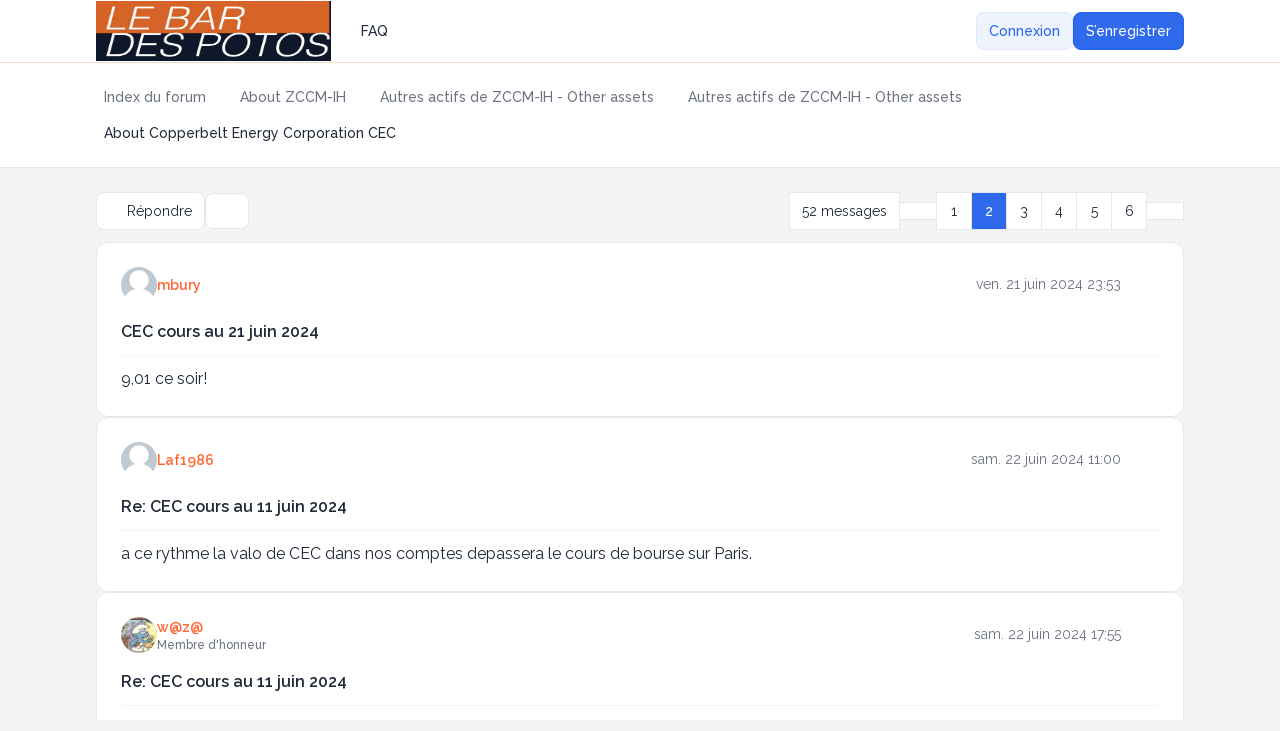

--- FILE ---
content_type: text/html; charset=UTF-8
request_url: https://forum.aboutzccmih.com/viewtopic.php?f=28&t=13960&sid=a70d2aea12388b014777878d4d96bfee&start=10
body_size: 12263
content:

<!DOCTYPE html>
<html dir="ltr" lang="fr" class="auto ">
  <head>
    <meta charset="utf-8">
    <meta http-equiv="X-UA-Compatible" content="IE=edge">
    <meta name="viewport" content="width=device-width, initial-scale=1">
    <meta name="theme-color" content="rgb(37, 99, 235)">
    
    <title>CEC cours au 11 juin 2024 - Page 2 - </title>

    
          <link rel="canonical" href="https://forum.aboutzccmih.com/viewtopic.php?t=13960&amp;start=10">
    
    
    <link href="./styles/zeina/theme/assets/css/stylesheet.min.css?assets_version=17" rel="stylesheet" media="screen">

        <link href="./styles/zeina/theme/assets/css/forums_icons.css" rel="stylesheet" media="screen">
    
         <link href="./assets/css/font-awesome.min.css?assets_version=17" rel="stylesheet">
    
    
          <link rel="preconnect" href="https://fonts.googleapis.com">
      <link rel="preconnect" href="https://fonts.gstatic.com" crossorigin>
      <link rel="preload" href="https://fonts.googleapis.com/css2?family=Raleway:wght@400;500;600;700&display=swap" as="style" onload="this.onload=null;this.rel='stylesheet'">
      <noscript><link rel="stylesheet" href="https://fonts.googleapis.com/css2?family=Raleway:wght@400;500;600;700&display=swap"></noscript>
        
        <link href="./ext/skouat/ppde/styles/all/theme/donation.css?assets_version=17" rel="stylesheet" media="screen">

    <style>
	[data-s9e-mediaembed] { max-width: 100% !important; }
</style>

            
        
            
        
    
        
    
        
    
        
    
        
    
    
        
    <style>
      html {
        --color-primary: 37, 99, 235;
        --color-primary-dark: 37, 99, 235;
        --color-text: 37, 99, 235;
        --color-text-dark: 107, 155, 255;
        --color-secondary: 107, 114, 128;
        --body-image: ;
        --header-height: 1px;
        --header-height-sm: 1px;
        --header-image: ;
        --header-image-sm: var(--header-image);
        --header-color: rgba(194, 65, 12, 0.2);
        --panel-overlay: linear-gradient(90deg, rgb(231, 120, 8), rgba(255, 215, 36, 0.44));
        --panel-overlay-dark: linear-gradient(90deg, , );
        --panel-bg: var(--panel-overlay);
        --panel-bg-dark: var(--panel-overlay-dark);
        font-family: "Raleway", sans-serif;
      }

      html.dark {
        --color-secondary: 156, 163, 175;
      }

      body, main {
        background: var(--body-image);
      }

      .card-title::before {
        background: var(--panel-bg);
      }
      :is(.dark .card-title::before) {
        background: var(--panel-bg-dark);
      }

      @media (min-width: 768px) {
        .header-section .header-image {
          background: var(--header-image);
        }
      }
      @media not all and (min-width: 768px) {
        .header-section .header-image {
          background: var(--header-image-sm);
        }
      }

      
            .icon, .button .icon, blockquote cite:before, .uncited:before {
        display: inline-block;
        font-family: FontAwesome;
        font-weight: normal;
        font-style: normal;
        font-variant: normal;
        font-size: 14px;
        line-height: 1;
        text-rendering: auto;
        -webkit-font-smoothing: antialiased;
        -moz-osx-font-smoothing: grayscale;
      }
          </style>
    
        <style id="custom-style">ul.topiclist.forums {
    padding-top: 0;
    padding-bottom: 0;
}
ul.topiclist.forums > li {
    padding: 1px 0;
    margin: 0;
}
.navbar {
  padding: 1px;
  min-height: 0;
}</style>
    
          <script>
        // Toggle theme mode (Light / Dark)
        const prefersDarkMode = window.matchMedia('(prefers-color-scheme: dark)').matches;

        const theme = localStorage.getItem("zeina_theme_mode") || (prefersDarkMode ? "dark" : "light");
        document.documentElement.classList.add(theme);

        const themeMode = () => {
          localStorage.setItem("zeina_theme_mode", document.documentElement.classList.contains("dark") ? "light" : "dark" );
          document.documentElement.classList.toggle("dark");
        }
      </script>
      </head>

  <body id="phpbb" class="bg-gray-100 text-gray-800 leading-relaxed relative dark:bg-[#1b2335] dark:text-slate-200 card-primary fade_effect ">
        <div class="wrapper flex flex-col min-h-screen">
      <a id="top" class="top-anchor" accesskey="t"></a>

            
            <header>
                <div class="navbar md:min-h-20 min-h-16 text-sm md:py-4 py-3 bg-white dark:bg-slate-900">
  <nav class="max-w-6xl layout-container mx-auto px-4 lg:px-8 md:flex md:items-center md:justify-between md:gap-5">
    <div class="logo-section flex items-center justify-between">
						<a class="logo-link" href="./index.php?sid=a835d51e9414034684056ef2d8cb943d" aria-label="">
									<img class="mx-auto logo" style="width:300px;height:60px;" src="./styles/zeina/theme/images/Logo Le Bar des Potos Noir 09-2025.jpg" alt="">
							</a>
			      <div class="md:hidden flex items-center gap-2">
                <ul class="flex gap-1 md:items-center" role="menubar">
            				<li class="theme-mode" role="presentation">
  					<a href="#" class="ripple dropdown-item rounded-full gap-2 w-full p-2 font-medium" onclick="themeMode();" role="menuitem" title="Light/Dark Mode">
  						<div class="p-0 leading-[0]">
  							<div class="dark:hidden leading-[0] h-6"><i class="iconify" data-mode="style" data-icon="ph:moon" data-height="24" data-width="24" aria-hidden="true" data-flip="horizontal"></i></div>
  							<div class="hidden dark:block leading-[0] h-6"><i class="iconify" data-mode="style" data-icon="ph:sun" data-height="24" data-width="24" aria-hidden="true"></i></div>
  						</div>
  						<span class="sr-only">Light/Dark Mode</span>
  					</a>
  				</li>
  				  				        </ul>
        
        <button type="button" class="zn-collapse-toggle ripple dropdown-item rounded-full gap-2 p-2" data-zn-collapse="#navbar-alignment" aria-controls="navbar-alignment" aria-label="Toggle navigation">					
					<span class="zn-collapse-open:hidden block leading-[0]"><i class="iconify" data-mode="style" data-icon="ph:list-bold" data-width="24" data-height="24" aria-hidden="true"></i></span>
					<span class="zn-collapse-open:block hidden leading-[0]"><i class="iconify" data-mode="style" data-icon="ph:x" data-width="24" data-height="24" aria-hidden="true"></i></span>
        </button>
      </div>
    </div>
    <div id="navbar-alignment" class="zn-collapse hidden max-md:overflow-hidden basis-full grow md:flex justify-between">
      <ul id="nav-main" class="flex flex-wrap max-md:flex-col gap-1 md:mt-0 mt-4 md:items-center" role="menubar">
													    									  <li id="faq-item" data-dynamic="true" role="presentation">
    <a class="ripple dropdown-item font-medium gap-2" href="/app.php/help/faq?sid=a835d51e9414034684056ef2d8cb943d" rel="help" title="Foire aux questions (Questions posées fréquemment)" role="menuitem">
              <i class="iconify" data-mode="style" data-icon="fluent:chat-bubbles-question-32-regular" data-width="18" data-height="18" aria-hidden="true"></i>
            FAQ
    </a>
  </li>
    									    									    								      </ul>
			<div class="navbar-menu-divider md:hidden border-t my-2"></div>
      <ul id="user-menu" class="flex max-md:flex-col gap-1 md:items-center" role="menubar">
    						<li class="theme-mode max-md:hidden" role="presentation">
					<a href="#" class="ripple dropdown-item md:rounded-full gap-2 w-full p-2 font-medium" onclick="themeMode();" role="menuitem" title="Light/Dark Mode">
						<div class="md:p-0 p-1 leading-[0]">
							<div class="dark:hidden leading-[0] h-6"><i class="iconify" data-mode="style" data-icon="ph:moon" data-height="24" data-width="24" aria-hidden="true" data-flip="horizontal"></i></div>
							<div class="hidden dark:block leading-[0] h-6"><i class="iconify" data-mode="style" data-icon="ph:sun" data-height="24" data-width="24" aria-hidden="true"></i></div>
						</div>
						<span class="md:hidden">Light/Dark Mode</span>
					</a>
				</li>
								
										<li id="login_dropdown" class="zn-dropdown relative" role="presentation">
						<a class="ripple btn-primary-outline" href="./ucp.php?mode=login&amp;redirect=viewtopic.php%3Ff%3D28%26start%3D10%26t%3D13960&amp;sid=a835d51e9414034684056ef2d8cb943d" title="Connexion" accesskey="x" role="menuitem">
							Connexion
						</a>
											</li>
					
										<li role="presentation">
						<a class="btn-primary ripple" href="./ucp.php?mode=register&amp;sid=a835d51e9414034684056ef2d8cb943d" role="menuitem">
							S’enregistrer
						</a>
					</li>
					
												</ul>
    </div>
  </nav>
</div>        <div id="page-header" class="relative" role="banner">
                    <div class="relative header-section bg-white z-[-1] overflow-hidden">
            <div class="flex size-full items-center">
              <div class="flex size-full items-center header-image z-[1]">
                              </div>
            </div>
                      </div>
                            </div>
        <div class="breadcrumbs-panel border-b border-gray-200 bg-white dark:border-b-slate-950/50 dark:bg-slate-900 min-h-16">
	<div class="max-w-6xl layout-container mx-auto py-4 lg:px-8 px-4 flex max-md:flex-col-reverse flex-wrap md:items-center md:justify-between gap-2 max-md:py-1">
		<div class="breadcrumbs">
			<div id="breadcrumbs" class="zn-collapse hidden md:flex max-md:overflow-hidden basis-full grow justify-between">
				<ol class="breadcrumb md:flex block flex-wrap items-center text-sm font-medium w-full max-md:mb-2">
										
					
					
										<li itemscope itemtype="https://schema.org/BreadcrumbList" class="breadcrumb-item">
						<span class="md:inline-flex block items-center" itemtype="https://schema.org/ListItem" itemprop="itemListElement" itemscope>
							<a itemprop="item" href="./index.php?sid=a835d51e9414034684056ef2d8cb943d" accesskey="h" data-navbar-reference="index" class="ripple dropdown-item md:p-2 p-3 text-secondary">
								<span itemprop="name">Index du forum</span>
							</a>
														<span class="max-md:hidden flex"><i class="iconify opacity-50" data-mode="style" data-icon="mdi:slash-forward" data-width="18" data-height="18" aria-hidden="true"></i></span>
														<meta itemprop="position" content="1">
						</span>
					</li>

															<li itemscope itemtype="https://schema.org/BreadcrumbList" class="breadcrumb-item">
																		<span class="md:inline-flex block items-center" itemtype="https://schema.org/ListItem" itemprop="itemListElement" itemscope data-forum-id="23">
							<a itemprop="item" href="./viewforum.php?f=23&amp;sid=a835d51e9414034684056ef2d8cb943d" class="ripple dropdown-item md:p-2 p-3 text-secondary">
								<span itemprop="name">About ZCCM-IH</span>
							</a>
															<span class="max-md:hidden flex"><i class="iconify opacity-50" data-mode="style" data-icon="mdi:slash-forward" data-width="18" data-height="18" aria-hidden="true"></i></span>
														<meta itemprop="position" content="2">
						</span>
					</li>
																				<li itemscope itemtype="https://schema.org/BreadcrumbList" class="breadcrumb-item">
																		<span class="md:inline-flex block items-center" itemtype="https://schema.org/ListItem" itemprop="itemListElement" itemscope data-forum-id="13">
							<a itemprop="item" href="./viewforum.php?f=13&amp;sid=a835d51e9414034684056ef2d8cb943d" class="ripple dropdown-item md:p-2 p-3 text-secondary">
								<span itemprop="name">Autres actifs de ZCCM-IH  -  Other assets</span>
							</a>
															<span class="max-md:hidden flex"><i class="iconify opacity-50" data-mode="style" data-icon="mdi:slash-forward" data-width="18" data-height="18" aria-hidden="true"></i></span>
														<meta itemprop="position" content="3">
						</span>
					</li>
																				<li itemscope itemtype="https://schema.org/BreadcrumbList" class="breadcrumb-item">
																		<span class="md:inline-flex block items-center" itemtype="https://schema.org/ListItem" itemprop="itemListElement" itemscope data-forum-id="99">
							<a itemprop="item" href="./viewforum.php?f=99&amp;sid=a835d51e9414034684056ef2d8cb943d" class="ripple dropdown-item md:p-2 p-3 text-secondary">
								<span itemprop="name">Autres actifs de ZCCM-IH  -  Other assets</span>
							</a>
															<span class="max-md:hidden flex"><i class="iconify opacity-50" data-mode="style" data-icon="mdi:slash-forward" data-width="18" data-height="18" aria-hidden="true"></i></span>
														<meta itemprop="position" content="4">
						</span>
					</li>
																				<li itemscope itemtype="https://schema.org/BreadcrumbList" class="breadcrumb-item pe-2">
																		<span class="md:inline-flex block items-center" itemtype="https://schema.org/ListItem" itemprop="itemListElement" itemscope data-forum-id="28">
							<a itemprop="item" href="./viewforum.php?f=28&amp;sid=a835d51e9414034684056ef2d8cb943d" class="ripple dropdown-item md:p-2 p-3 text-current">
								<span itemprop="name">About Copperbelt Energy Corporation CEC</span>
							</a>
														<meta itemprop="position" content="5">
						</span>
					</li>
												      
									</ol>
			</div>
		</div>
    <div class="flex items-center gap-2 max-md:w-full max-md:mt-2">
      <div class="md:hidden">
				<button type="button" title="Navigation menu" class="zn-collapse-toggle dropdown-item w-full gap-2 ripple rounded-full" data-zn-collapse="#breadcrumbs" aria-controls="breadcrumbs" aria-label="Navigation menu">
					<i class="iconify" data-mode="style" data-icon="ri:menu-4-fill" data-width="20" data-height="20" aria-hidden="true"></i>
					<span class="sr-only">Navigation menu</span>
				</button>
			</div>
      <div class="max-md:w-full">
  			  			  			      </div>
    </div>
	</div>
</div>      </header>
            
            <main id="page-body" class="page-body flex-grow w-full bg-gray-100 dark:bg-[#1b2335]">
        <div class="max-w-6xl layout-container mx-auto p-4 lg:px-8">
          <a id="start_here" class="anchor"></a>
                    

<div class="action-bar bar-top flex flex-wrap md:items-center my-2 justify-between gap-1 gap-y-2">
	<div class="flex flex-wrap items-center gap-1 grow">
		<div class="flex items-center gap-1">
										<a href="./posting.php?mode=reply&amp;t=13960&amp;sid=a835d51e9414034684056ef2d8cb943d" class="card-sm ripple max-md:w-full " title="Répondre">
											<i class="iconify" data-mode="style" data-icon="bi:reply" data-width="18" data-height="18" aria-hidden="true"></i> <span class="max-md:hidden">Répondre</span>
									</a>
								</div>

		<div class="topic-tools post-buttons zn-dropdown relative">
	<button type="button" class="zn-dropdown-toggle ripple card-sm link" title="Outils de sujet">
		<i class="iconify p-px" data-mode="style" data-icon="uil:wrench" data-width="18" data-height="18" aria-hidden="true"></i>
		<span class="sr-only">Outils de sujet</span>
	</button>
	<div class="zn-dropdown-menu dropdown dropdown-start md:w-56">
		<ul class="dropdown-content text-sm" role="menu">
																											<li>
					<a href="./viewtopic.php?t=13960&amp;start=10&amp;sid=a835d51e9414034684056ef2d8cb943d&amp;view=print" title="Imprimer le sujet" accesskey="p" class="ripple dropdown-item gap-2">
						<i class="iconify" data-mode="style" data-icon="fluent:print-24-regular" data-width="18" data-height="18" aria-hidden="true"></i><span>Imprimer le sujet</span>
					</a>
				</li>
										</ul>
	</div>
</div>
		
		
			</div>

		<div class="flex flex-wrap items-center justify-end gap-1">
		<div class="pagination flex flex-wrap items-center justify-end gap-1">
							<nav class="flex flex-wrap items-center -space-x-px">
		<span class="card-sm justify-center rounded-t-none rounded-b-none first:rounded-s-lg last:rounded-e-lg">52 messages</span>
	
	
					<a href="./viewtopic.php?t=13960&amp;sid=a835d51e9414034684056ef2d8cb943d" rel="prev" role="button" class="ripple card-sm w-[38px] justify-center rounded-t-none rounded-b-none first:rounded-s-lg last:rounded-e-lg hover:text-color hover:bg-primary/[0.08] dark:hover:text-color-dark dark:hover:bg-primary-dark/10">
			<span class="leading-[0]"><i class="iconify" data-mode="style" data-icon="ri:arrow-left-s-line" data-width="18" data-height="20"></i><span class="sr-only">Précédente</span></span>
		</a>
							<a href="./viewtopic.php?t=13960&amp;sid=a835d51e9414034684056ef2d8cb943d" role="button" class="ripple card-sm min-w-9 justify-center rounded-t-none rounded-b-none first:rounded-s-lg last:rounded-e-lg hover:text-color hover:bg-primary/[0.08] dark:hover:text-color-dark dark:hover:bg-primary-dark/10">1</a>
							<span class="active font-medium card-sm min-w-9 justify-center rounded-t-none rounded-b-none first:rounded-s-lg last:rounded-e-lg text-white bg-primary/95 dark:bg-primary-dark/80" aria-current="page">2</span>
							<a href="./viewtopic.php?t=13960&amp;sid=a835d51e9414034684056ef2d8cb943d&amp;start=20" role="button" class="ripple card-sm min-w-9 justify-center rounded-t-none rounded-b-none first:rounded-s-lg last:rounded-e-lg hover:text-color hover:bg-primary/[0.08] dark:hover:text-color-dark dark:hover:bg-primary-dark/10">3</a>
							<a href="./viewtopic.php?t=13960&amp;sid=a835d51e9414034684056ef2d8cb943d&amp;start=30" role="button" class="ripple card-sm min-w-9 justify-center rounded-t-none rounded-b-none first:rounded-s-lg last:rounded-e-lg hover:text-color hover:bg-primary/[0.08] dark:hover:text-color-dark dark:hover:bg-primary-dark/10">4</a>
							<a href="./viewtopic.php?t=13960&amp;sid=a835d51e9414034684056ef2d8cb943d&amp;start=40" role="button" class="ripple card-sm min-w-9 justify-center rounded-t-none rounded-b-none first:rounded-s-lg last:rounded-e-lg hover:text-color hover:bg-primary/[0.08] dark:hover:text-color-dark dark:hover:bg-primary-dark/10">5</a>
							<a href="./viewtopic.php?t=13960&amp;sid=a835d51e9414034684056ef2d8cb943d&amp;start=50" role="button" class="ripple card-sm min-w-9 justify-center rounded-t-none rounded-b-none first:rounded-s-lg last:rounded-e-lg hover:text-color hover:bg-primary/[0.08] dark:hover:text-color-dark dark:hover:bg-primary-dark/10">6</a>
							<a href="./viewtopic.php?t=13960&amp;sid=a835d51e9414034684056ef2d8cb943d&amp;start=20" rel="next" role="button" class="ripple card-sm w-[38px] justify-center rounded-t-none rounded-b-none first:rounded-s-lg last:rounded-e-lg hover:text-color hover:bg-primary/[0.08] dark:hover:text-color-dark dark:hover:bg-primary-dark/10">		
			<span class="leading-[0]"><i class="iconify" data-mode="style" data-icon="ri:arrow-right-s-line" data-width="18" data-height="20"></i><span class="sr-only">Suivante</span></span>
		</a>
			</nav>
					</div>
	</div>
		</div>


<div class="posts my-3 flex flex-col gap-y-3">
		<div id="p68715" class="post has-profile card p-6 has-simple-profile">
    		
    <div class="postbody grow">
            			
			<div id="post_content68715">
        <div  class="postprofile postprofile-simple flex flex-wrap gap-2 items-start justify-between pb-4" id="profile68715" >
  				<div class="zn-dropdown user_data_dropdown relative">
  					<div class="zn-dropdown-toggle hover:cursor-pointer author flex items-center min-w-0 gap-3">
  						<div class="avatar-container relative author-img-sm">
  							  							                  <span class="avatar flex h-9 w-9 rounded-full overflow-hidden"><img src="./styles/zeina/theme/images/no_avatar.gif"></span>
                  							  						</div>
  						<div class="flex flex-wrap gap-3 w-full">
  							<div class="min-w-0 flex-auto">
  								  								<div class="profile-author text-sm font-semibold"><a href="./memberlist.php?mode=viewprofile&amp;u=127&amp;sid=a835d51e9414034684056ef2d8cb943d" style="color: #FF6633;" class="username-coloured">mbury</a></div>
  								
  								  								  								  							</div>
  							  						</div>
  					</div>
  					<div class="zn-dropdown-menu dropdown dropdown-start md:w-80 max-md:max-w-[85%] no_data" data-dropdown="user_data_68715"></div>
  				</div>
          
    			<div class="flex items-center gap-1 justify-end grow">
    				
                			              <time class="text-secondary p-1 text-sm max-md:hidden" datetime="2024-06-21T21:53:33+00:00">ven. 21 juin 2024 23:53</time>
    			              
    				    				    				
    					<div class="topic-tools post-buttons flex items-center gap-1 p-0">
    						    						    						<a href="./posting.php?mode=quote&amp;p=68715&amp;sid=a835d51e9414034684056ef2d8cb943d" title="Répondre en citant le message" class="ripple rounded-full text-secondary hover:text-color hover:bg-primary/[0.08] font-medium p-2 inline-flex gap-2 dark:hover:text-color-dark dark:hover:bg-primary-dark/10" aria-label="Citer">
    							<i class="iconify" data-mode="style" data-icon="mingcute:quote-right-line" data-width="18" data-height="18" aria-hidden="true"></i>
    						</a>
    						    						
    						    					</div>
    				    				    			</div>
                  </div>
        
                    		<div class="post-title flex items-center gap-2 font-semibold">
    			    			<a href="./viewtopic.php?p=68715&amp;sid=a835d51e9414034684056ef2d8cb943d#p68715">CEC cours au 21 juin 2024</a>
    		</div>
        
    		<div class="mt-2.5 pt-2.5 border-t dark:border-slate-800">
    			<div>
    				
    				
    				
    				<div class="content">9,01 ce soir!</div>
    				
    				
    				
    				
    				
    				
    				
    				    					    				
    				    			</div>
    		</div>
      </div>
    </div>
	</div>
			<div id="p68716" class="post has-profile card p-6 has-simple-profile">
    		
    <div class="postbody grow">
            			
			<div id="post_content68716">
        <div  class="postprofile postprofile-simple flex flex-wrap gap-2 items-start justify-between pb-4" id="profile68716" >
  				<div class="zn-dropdown user_data_dropdown relative">
  					<div class="zn-dropdown-toggle hover:cursor-pointer author flex items-center min-w-0 gap-3">
  						<div class="avatar-container relative author-img-sm">
  							  							                  <span class="avatar flex h-9 w-9 rounded-full overflow-hidden"><img src="./styles/zeina/theme/images/no_avatar.gif"></span>
                  							  						</div>
  						<div class="flex flex-wrap gap-3 w-full">
  							<div class="min-w-0 flex-auto">
  								  								<div class="profile-author text-sm font-semibold"><a href="./memberlist.php?mode=viewprofile&amp;u=59&amp;sid=a835d51e9414034684056ef2d8cb943d" style="color: #FF6633;" class="username-coloured">Laf1986</a></div>
  								
  								  								  								  							</div>
  							  						</div>
  					</div>
  					<div class="zn-dropdown-menu dropdown dropdown-start md:w-80 max-md:max-w-[85%] no_data" data-dropdown="user_data_68716"></div>
  				</div>
          
    			<div class="flex items-center gap-1 justify-end grow">
    				
                			              <time class="text-secondary p-1 text-sm max-md:hidden" datetime="2024-06-22T09:00:08+00:00">sam. 22 juin 2024 11:00</time>
    			              
    				    				    				
    					<div class="topic-tools post-buttons flex items-center gap-1 p-0">
    						    						    						<a href="./posting.php?mode=quote&amp;p=68716&amp;sid=a835d51e9414034684056ef2d8cb943d" title="Répondre en citant le message" class="ripple rounded-full text-secondary hover:text-color hover:bg-primary/[0.08] font-medium p-2 inline-flex gap-2 dark:hover:text-color-dark dark:hover:bg-primary-dark/10" aria-label="Citer">
    							<i class="iconify" data-mode="style" data-icon="mingcute:quote-right-line" data-width="18" data-height="18" aria-hidden="true"></i>
    						</a>
    						    						
    						    					</div>
    				    				    			</div>
                  </div>
        
                    		<div class="post-title flex items-center gap-2 font-semibold">
    			    			<a href="./viewtopic.php?p=68716&amp;sid=a835d51e9414034684056ef2d8cb943d#p68716">Re: CEC cours au 11 juin 2024</a>
    		</div>
        
    		<div class="mt-2.5 pt-2.5 border-t dark:border-slate-800">
    			<div>
    				
    				
    				
    				<div class="content">a ce rythme la valo de CEC dans nos comptes depassera le cours de bourse sur Paris.</div>
    				
    				
    				
    				
    				
    				
    				
    				    					    				
    				    			</div>
    		</div>
      </div>
    </div>
	</div>
			<div id="p68718" class="post has-profile card p-6 has-simple-profile">
    		
    <div class="postbody grow">
            			
			<div id="post_content68718">
        <div  class="postprofile postprofile-simple flex flex-wrap gap-2 items-start justify-between pb-4" id="profile68718" >
  				<div class="zn-dropdown user_data_dropdown relative">
  					<div class="zn-dropdown-toggle hover:cursor-pointer author flex items-center min-w-0 gap-3">
  						<div class="avatar-container relative author-img-sm">
  							  							  								<a href="./memberlist.php?mode=viewprofile&amp;u=76&amp;sid=a835d51e9414034684056ef2d8cb943d" class="avatar flex h-9 w-9 rounded-full overflow-hidden"><img class="avatar" src="./download/file.php?avatar=76_1665505889.jpg" width="90" height="90" alt="Avatar du membre" /></a>  							  							  						</div>
  						<div class="flex flex-wrap gap-3 w-full">
  							<div class="min-w-0 flex-auto">
  								  								<div class="profile-author text-sm font-semibold"><a href="./memberlist.php?mode=viewprofile&amp;u=76&amp;sid=a835d51e9414034684056ef2d8cb943d" style="color: #FF6633;" class="username-coloured">w@z@</a></div>
  								
  								  								  								<div class="profile-rank text-xs font-medium text-secondary">Membre d'honneur</div>
  								  								  							</div>
  							  						</div>
  					</div>
  					<div class="zn-dropdown-menu dropdown dropdown-start md:w-80 max-md:max-w-[85%] no_data" data-dropdown="user_data_68718"></div>
  				</div>
          
    			<div class="flex items-center gap-1 justify-end grow">
    				
                			              <time class="text-secondary p-1 text-sm max-md:hidden" datetime="2024-06-22T15:55:58+00:00">sam. 22 juin 2024 17:55</time>
    			              
    				    				    				
    					<div class="topic-tools post-buttons flex items-center gap-1 p-0">
    						    						    						<a href="./posting.php?mode=quote&amp;p=68718&amp;sid=a835d51e9414034684056ef2d8cb943d" title="Répondre en citant le message" class="ripple rounded-full text-secondary hover:text-color hover:bg-primary/[0.08] font-medium p-2 inline-flex gap-2 dark:hover:text-color-dark dark:hover:bg-primary-dark/10" aria-label="Citer">
    							<i class="iconify" data-mode="style" data-icon="mingcute:quote-right-line" data-width="18" data-height="18" aria-hidden="true"></i>
    						</a>
    						    						
    						    					</div>
    				    				    			</div>
                  </div>
        
                    		<div class="post-title flex items-center gap-2 font-semibold">
    			    			<a href="./viewtopic.php?p=68718&amp;sid=a835d51e9414034684056ef2d8cb943d#p68718">Re: CEC cours au 11 juin 2024</a>
    		</div>
        
    		<div class="mt-2.5 pt-2.5 border-t dark:border-slate-800">
    			<div>
    				
    				
    				
    				<div class="content"><blockquote><div><cite>Laf1986 a écrit :</cite>a ce rythme la valo de CEC dans nos comptes depassera le cours de bourse sur Paris.</div></blockquote>

<strong class="text-strong"><span style="font-size:150%;line-height:116%">T'as tout résumé Laf1986 !</span></strong><br>
<br>
<strong class="text-strong">Petit exercice de calcul pour bien apprécier le massacre du titre et sa non valorisation à la Fair Value:</strong><br>
<br>
<br>
- Pour l'exercice fiscal 2023, CEC Plc a déclaré un CA de 382,27 millions USD contre 374,44 millions USD en 2022.<br>
  Le bénéfice net est quant à lui de 137,65 millions USD contre 50,82 millions d'USD en 2022.<br>
<br>
- Le bénéfice de base par action est de 0,085 USD contre 0,031 USD en 2022. <br>
<br>
- Le bénéfice dilué par action est de 0,085 USD contre 0,031 USD en 2022.<br>
<br>
<br>
<br>
<strong class="text-strong"><br>
Participation de ZCCM-IH en propre :</strong><br>
<br>
<br>
A ce jour, le nombre de titres de la CEC est de 1.625.000.597<br>
<br>
Le nombre de titres CEC détenu par ZCCM-IH 31.07% est de 504.887.685<br>
<br>
Le flottant est de 1.080.999.276 titres soit 66,52%<br>
<br>
<br>
<br>
<strong class="text-strong"><br>
Valorisation de CEC dans ZCCM-IH :</strong><br>
<br>
Le titre vaut 9.01 ZMW soit 0.33€ au 22 juin 2024 soit une participation de ZCCM-IH de respectivement 4.549.038.041 ZMW ou encore 167.183.152 € soit 1.039€ par titre.<br>
<br>
<br>
<br>
<br>
<strong class="text-strong"><span style="font-size:200%;line-height:116%"><br>
Les autres participations listées ci-dessous sont donc cotées à ce jour : 1.42 - 1.039 = 0.381€ !</span></strong><br>
<br>
<br>
<br>
<strong class="text-strong">SECTEUR	COMPAGNIE	ZCCM-IH %	PARTENAIRES %</strong><br>
<br>
<strong class="text-strong">Actifs miniers</strong>	Ressources Kabundi Ltd	100.0		<br>
<br>
Kariba Minerals Ltd	100.0		<br>
<br>
Ressources Calcaire Limitée	100.0		<br>
<br>
Konkola Copper Mines Plc	20.6	Vedanta	79.4<br>
<br>
CNMC Luanshya Copper Mines Plc	20.0	CNMC	80.0<br>
<br>
Kansanshi Mining Plc	20.0	FQM	80.0<br>
<br>
Lubambe Copper Mines Plc	20.0	EMR Capital	80.0<br>
<br>
Copper Trees Minerals Ltd	15.58	Horizon Mining Ltd	84.42<br>
<br>
Mingomba Mining Ltd	20	KoBold : 52 EMR Capital :	28<br>
<br>
Chibuluma Mines Plc	15.0	Groupe Jinchuan	85.0<br>
<br>
NFC Africa Mining Plc	15.0	CNMC 80.0<br>
<br>
Chambishi Metals Plc	10.0	ENRC	90.0<br>
<br>
Mopani Copper Mines Plc	100		<br>
<br>
<br>
<strong class="text-strong">Actifs énergétiques</strong>	- Mines de charbon Maamba Ltd	35.0	Nava Bharat Singapore Pte	65.0<br>
<br>
<strong class="text-strong">Autres actifs - Services de conseil technique et environnemental</strong>	Services environnementaux et techniques Misenge Ltd	100.0		<br>
<strong class="text-strong"><br>
Autres actifs - Services financiers</strong>	Investrust Bank Plc	71.4	Autrui	28.6<br>
<br>
<strong class="text-strong">Autres actifs</strong> - Fabrication	Ciment d’Afrique centrale Ltd	49.0	SINOCONST	51.0<br>
<br>
<strong class="text-strong">Autres actifs</strong> - Immobilier	Rembrandt Properties Ltd	49.0	SIMS Capital Ltd Gestion d’actifs Urban Brands Ltd<br>
<br>
<br>
<span style="font-size:200%;line-height:116%">Hé oui, le tout pour 0.381€</span></div>
    				
    				
    				
    				
    				    					<div class="notice mt-3 bg-slate-50 border border-gray-200 text-secondary rounded-lg p-3 dark:bg-white/[.05] dark:border-white/10" role="alert">
    						<div class="flex gap-2 text-xs">
    							<div class="leading-[0] mt-0.5"><i class="iconify" data-mode="style" data-icon="lucide:info" data-width="16" data-height="16" aria-hidden="true"></i></div>
    							<p class="leading-relaxed">Modifié en dernier par <a href="./memberlist.php?mode=viewprofile&amp;u=76&amp;sid=a835d51e9414034684056ef2d8cb943d" style="color: #FF6633;" class="username-coloured">w@z@</a> le sam. 22 juin 2024 19:05, modifié 1 fois.</p>
    						</div>
    					</div>
    				
    				
    				
    				    					<div id="sig68718" class="signature mt-3 pt-3 border-t border-dashed border-gray-200 dark:border-slate-800">Un jour j'irai vivre en Théorie, parce qu'en Théorie tout est possible</div>    				
    				    			</div>
    		</div>
      </div>
    </div>
	</div>
			<div id="p68719" class="post has-profile card p-6 has-simple-profile">
    		
    <div class="postbody grow">
            			
			<div id="post_content68719">
        <div  class="postprofile postprofile-simple flex flex-wrap gap-2 items-start justify-between pb-4" id="profile68719" >
  				<div class="zn-dropdown user_data_dropdown relative">
  					<div class="zn-dropdown-toggle hover:cursor-pointer author flex items-center min-w-0 gap-3">
  						<div class="avatar-container relative author-img-sm">
  							  							  								<a href="./memberlist.php?mode=viewprofile&amp;u=76&amp;sid=a835d51e9414034684056ef2d8cb943d" class="avatar flex h-9 w-9 rounded-full overflow-hidden"><img class="avatar" src="./download/file.php?avatar=76_1665505889.jpg" width="90" height="90" alt="Avatar du membre" /></a>  							  							  						</div>
  						<div class="flex flex-wrap gap-3 w-full">
  							<div class="min-w-0 flex-auto">
  								  								<div class="profile-author text-sm font-semibold"><a href="./memberlist.php?mode=viewprofile&amp;u=76&amp;sid=a835d51e9414034684056ef2d8cb943d" style="color: #FF6633;" class="username-coloured">w@z@</a></div>
  								
  								  								  								<div class="profile-rank text-xs font-medium text-secondary">Membre d'honneur</div>
  								  								  							</div>
  							  						</div>
  					</div>
  					<div class="zn-dropdown-menu dropdown dropdown-start md:w-80 max-md:max-w-[85%] no_data" data-dropdown="user_data_68719"></div>
  				</div>
          
    			<div class="flex items-center gap-1 justify-end grow">
    				
                			              <time class="text-secondary p-1 text-sm max-md:hidden" datetime="2024-06-22T16:01:20+00:00">sam. 22 juin 2024 18:01</time>
    			              
    				    				    				
    					<div class="topic-tools post-buttons flex items-center gap-1 p-0">
    						    						    						<a href="./posting.php?mode=quote&amp;p=68719&amp;sid=a835d51e9414034684056ef2d8cb943d" title="Répondre en citant le message" class="ripple rounded-full text-secondary hover:text-color hover:bg-primary/[0.08] font-medium p-2 inline-flex gap-2 dark:hover:text-color-dark dark:hover:bg-primary-dark/10" aria-label="Citer">
    							<i class="iconify" data-mode="style" data-icon="mingcute:quote-right-line" data-width="18" data-height="18" aria-hidden="true"></i>
    						</a>
    						    						
    						    					</div>
    				    				    			</div>
                  </div>
        
                    		<div class="post-title flex items-center gap-2 font-semibold">
    			    			<a href="./viewtopic.php?p=68719&amp;sid=a835d51e9414034684056ef2d8cb943d#p68719">Re: CEC cours au 11 juin 2024</a>
    		</div>
        
    		<div class="mt-2.5 pt-2.5 border-t dark:border-slate-800">
    			<div>
    				
    				
    				
    				<div class="content"><strong class="text-strong"><span style="font-size:150%;line-height:116%">DES GROS BRANQUIGNOLS BONS A RIEN</span></strong></div>
    				
    				
    				
    				
    				    					<div class="notice mt-3 bg-slate-50 border border-gray-200 text-secondary rounded-lg p-3 dark:bg-white/[.05] dark:border-white/10" role="alert">
    						<div class="flex gap-2 text-xs">
    							<div class="leading-[0] mt-0.5"><i class="iconify" data-mode="style" data-icon="lucide:info" data-width="16" data-height="16" aria-hidden="true"></i></div>
    							<p class="leading-relaxed">Modifié en dernier par <a href="./memberlist.php?mode=viewprofile&amp;u=76&amp;sid=a835d51e9414034684056ef2d8cb943d" style="color: #FF6633;" class="username-coloured">w@z@</a> le mer. 28 août 2024 16:46, modifié 1 fois.</p>
    						</div>
    					</div>
    				
    				
    				
    				    					<div id="sig68719" class="signature mt-3 pt-3 border-t border-dashed border-gray-200 dark:border-slate-800">Un jour j'irai vivre en Théorie, parce qu'en Théorie tout est possible</div>    				
    				    			</div>
    		</div>
      </div>
    </div>
	</div>
			<div id="p68722" class="post has-profile card p-6 has-simple-profile">
    		
    <div class="postbody grow">
            			
			<div id="post_content68722">
        <div  class="postprofile postprofile-simple flex flex-wrap gap-2 items-start justify-between pb-4" id="profile68722" >
  				<div class="zn-dropdown user_data_dropdown relative">
  					<div class="zn-dropdown-toggle hover:cursor-pointer author flex items-center min-w-0 gap-3">
  						<div class="avatar-container relative author-img-sm">
  							  							  								<a href="./memberlist.php?mode=viewprofile&amp;u=76&amp;sid=a835d51e9414034684056ef2d8cb943d" class="avatar flex h-9 w-9 rounded-full overflow-hidden"><img class="avatar" src="./download/file.php?avatar=76_1665505889.jpg" width="90" height="90" alt="Avatar du membre" /></a>  							  							  						</div>
  						<div class="flex flex-wrap gap-3 w-full">
  							<div class="min-w-0 flex-auto">
  								  								<div class="profile-author text-sm font-semibold"><a href="./memberlist.php?mode=viewprofile&amp;u=76&amp;sid=a835d51e9414034684056ef2d8cb943d" style="color: #FF6633;" class="username-coloured">w@z@</a></div>
  								
  								  								  								<div class="profile-rank text-xs font-medium text-secondary">Membre d'honneur</div>
  								  								  							</div>
  							  						</div>
  					</div>
  					<div class="zn-dropdown-menu dropdown dropdown-start md:w-80 max-md:max-w-[85%] no_data" data-dropdown="user_data_68722"></div>
  				</div>
          
    			<div class="flex items-center gap-1 justify-end grow">
    				
                			              <time class="text-secondary p-1 text-sm max-md:hidden" datetime="2024-06-22T17:04:26+00:00">sam. 22 juin 2024 19:04</time>
    			              
    				    				    				
    					<div class="topic-tools post-buttons flex items-center gap-1 p-0">
    						    						    						<a href="./posting.php?mode=quote&amp;p=68722&amp;sid=a835d51e9414034684056ef2d8cb943d" title="Répondre en citant le message" class="ripple rounded-full text-secondary hover:text-color hover:bg-primary/[0.08] font-medium p-2 inline-flex gap-2 dark:hover:text-color-dark dark:hover:bg-primary-dark/10" aria-label="Citer">
    							<i class="iconify" data-mode="style" data-icon="mingcute:quote-right-line" data-width="18" data-height="18" aria-hidden="true"></i>
    						</a>
    						    						
    						    					</div>
    				    				    			</div>
                  </div>
        
                    		<div class="post-title flex items-center gap-2 font-semibold">
    			    			<a href="./viewtopic.php?p=68722&amp;sid=a835d51e9414034684056ef2d8cb943d#p68722">Re: CEC cours au 11 juin 2024</a>
    		</div>
        
    		<div class="mt-2.5 pt-2.5 border-t dark:border-slate-800">
    			<div>
    				
    				
    				
    				<div class="content">Faut faire d'urgence une cagnotte pour leur acheter un boulier</div>
    				
    				
    				
    				
    				
    				
    				
    				    					<div id="sig68722" class="signature mt-3 pt-3 border-t border-dashed border-gray-200 dark:border-slate-800">Un jour j'irai vivre en Théorie, parce qu'en Théorie tout est possible</div>    				
    				    			</div>
    		</div>
      </div>
    </div>
	</div>
			<div id="p68735" class="post has-profile card p-6 has-simple-profile">
    		
    <div class="postbody grow">
            			
			<div id="post_content68735">
        <div  class="postprofile postprofile-simple flex flex-wrap gap-2 items-start justify-between pb-4" id="profile68735" >
  				<div class="zn-dropdown user_data_dropdown relative">
  					<div class="zn-dropdown-toggle hover:cursor-pointer author flex items-center min-w-0 gap-3">
  						<div class="avatar-container relative author-img-sm">
  							  							                  <span class="avatar flex h-9 w-9 rounded-full overflow-hidden"><img src="./styles/zeina/theme/images/no_avatar.gif"></span>
                  							  						</div>
  						<div class="flex flex-wrap gap-3 w-full">
  							<div class="min-w-0 flex-auto">
  								  								<div class="profile-author text-sm font-semibold"><a href="./memberlist.php?mode=viewprofile&amp;u=127&amp;sid=a835d51e9414034684056ef2d8cb943d" style="color: #FF6633;" class="username-coloured">mbury</a></div>
  								
  								  								  								  							</div>
  							  						</div>
  					</div>
  					<div class="zn-dropdown-menu dropdown dropdown-start md:w-80 max-md:max-w-[85%] no_data" data-dropdown="user_data_68735"></div>
  				</div>
          
    			<div class="flex items-center gap-1 justify-end grow">
    				
                			              <time class="text-secondary p-1 text-sm max-md:hidden" datetime="2024-06-24T20:13:09+00:00">lun. 24 juin 2024 22:13</time>
    			              
    				    				    				
    					<div class="topic-tools post-buttons flex items-center gap-1 p-0">
    						    						    						<a href="./posting.php?mode=quote&amp;p=68735&amp;sid=a835d51e9414034684056ef2d8cb943d" title="Répondre en citant le message" class="ripple rounded-full text-secondary hover:text-color hover:bg-primary/[0.08] font-medium p-2 inline-flex gap-2 dark:hover:text-color-dark dark:hover:bg-primary-dark/10" aria-label="Citer">
    							<i class="iconify" data-mode="style" data-icon="mingcute:quote-right-line" data-width="18" data-height="18" aria-hidden="true"></i>
    						</a>
    						    						
    						    					</div>
    				    				    			</div>
                  </div>
        
                    		<div class="post-title flex items-center gap-2 font-semibold">
    			    			<a href="./viewtopic.php?p=68735&amp;sid=a835d51e9414034684056ef2d8cb943d#p68735">CEC cours au 24 juin 2024</a>
    		</div>
        
    		<div class="mt-2.5 pt-2.5 border-t dark:border-slate-800">
    			<div>
    				
    				
    				
    				<div class="content">9,95 ZMW !!! + 10 % par rapport à la veille...<br>
Que se passe-t-il sur CEC? Qui achète???</div>
    				
    				
    				
    				
    				
    				
    				
    				    					    				
    				    			</div>
    		</div>
      </div>
    </div>
	</div>
			<div id="p68742" class="post has-profile card p-6 has-simple-profile">
    		
    <div class="postbody grow">
            			
			<div id="post_content68742">
        <div  class="postprofile postprofile-simple flex flex-wrap gap-2 items-start justify-between pb-4" id="profile68742" >
  				<div class="zn-dropdown user_data_dropdown relative">
  					<div class="zn-dropdown-toggle hover:cursor-pointer author flex items-center min-w-0 gap-3">
  						<div class="avatar-container relative author-img-sm">
  							  							  								<a href="./memberlist.php?mode=viewprofile&amp;u=76&amp;sid=a835d51e9414034684056ef2d8cb943d" class="avatar flex h-9 w-9 rounded-full overflow-hidden"><img class="avatar" src="./download/file.php?avatar=76_1665505889.jpg" width="90" height="90" alt="Avatar du membre" /></a>  							  							  						</div>
  						<div class="flex flex-wrap gap-3 w-full">
  							<div class="min-w-0 flex-auto">
  								  								<div class="profile-author text-sm font-semibold"><a href="./memberlist.php?mode=viewprofile&amp;u=76&amp;sid=a835d51e9414034684056ef2d8cb943d" style="color: #FF6633;" class="username-coloured">w@z@</a></div>
  								
  								  								  								<div class="profile-rank text-xs font-medium text-secondary">Membre d'honneur</div>
  								  								  							</div>
  							  						</div>
  					</div>
  					<div class="zn-dropdown-menu dropdown dropdown-start md:w-80 max-md:max-w-[85%] no_data" data-dropdown="user_data_68742"></div>
  				</div>
          
    			<div class="flex items-center gap-1 justify-end grow">
    				
                			              <time class="text-secondary p-1 text-sm max-md:hidden" datetime="2024-06-25T07:31:59+00:00">mar. 25 juin 2024 09:31</time>
    			              
    				    				    				
    					<div class="topic-tools post-buttons flex items-center gap-1 p-0">
    						    						    						<a href="./posting.php?mode=quote&amp;p=68742&amp;sid=a835d51e9414034684056ef2d8cb943d" title="Répondre en citant le message" class="ripple rounded-full text-secondary hover:text-color hover:bg-primary/[0.08] font-medium p-2 inline-flex gap-2 dark:hover:text-color-dark dark:hover:bg-primary-dark/10" aria-label="Citer">
    							<i class="iconify" data-mode="style" data-icon="mingcute:quote-right-line" data-width="18" data-height="18" aria-hidden="true"></i>
    						</a>
    						    						
    						    					</div>
    				    				    			</div>
                  </div>
        
                    		<div class="post-title flex items-center gap-2 font-semibold">
    			    			<a href="./viewtopic.php?p=68742&amp;sid=a835d51e9414034684056ef2d8cb943d#p68742">Re: CEC cours au 24 juin 2024</a>
    		</div>
        
    		<div class="mt-2.5 pt-2.5 border-t dark:border-slate-800">
    			<div>
    				
    				
    				
    				<div class="content"><blockquote><div><cite>mbury a écrit :</cite>9,95 ZMW !!! + 10 % par rapport à la veille...<br>
Que se passe-t-il sur CEC? Qui achète???</div></blockquote>

<strong class="text-strong"><span style="font-size:150%;line-height:116%">Révision de mon calcul :<br>
<br>
1,14943<br>
<br>
1.28 -1.15 = 0.13 cts !<br>
</span></strong><br>
<br>
<strong class="text-strong">Pathétique</strong></div>
    				
    				
    				
    				
    				
    				
    				
    				    					<div id="sig68742" class="signature mt-3 pt-3 border-t border-dashed border-gray-200 dark:border-slate-800">Un jour j'irai vivre en Théorie, parce qu'en Théorie tout est possible</div>    				
    				    			</div>
    		</div>
      </div>
    </div>
	</div>
			<div id="p68757" class="post has-profile card p-6 has-simple-profile">
    		
    <div class="postbody grow">
            			
			<div id="post_content68757">
        <div  class="postprofile postprofile-simple flex flex-wrap gap-2 items-start justify-between pb-4" id="profile68757" >
  				<div class="zn-dropdown user_data_dropdown relative">
  					<div class="zn-dropdown-toggle hover:cursor-pointer author flex items-center min-w-0 gap-3">
  						<div class="avatar-container relative author-img-sm">
  							  							                  <span class="avatar flex h-9 w-9 rounded-full overflow-hidden"><img src="./styles/zeina/theme/images/no_avatar.gif"></span>
                  							  						</div>
  						<div class="flex flex-wrap gap-3 w-full">
  							<div class="min-w-0 flex-auto">
  								  								<div class="profile-author text-sm font-semibold"><a href="./memberlist.php?mode=viewprofile&amp;u=127&amp;sid=a835d51e9414034684056ef2d8cb943d" style="color: #FF6633;" class="username-coloured">mbury</a></div>
  								
  								  								  								  							</div>
  							  						</div>
  					</div>
  					<div class="zn-dropdown-menu dropdown dropdown-start md:w-80 max-md:max-w-[85%] no_data" data-dropdown="user_data_68757"></div>
  				</div>
          
    			<div class="flex items-center gap-1 justify-end grow">
    				
                			              <time class="text-secondary p-1 text-sm max-md:hidden" datetime="2024-06-25T17:14:02+00:00">mar. 25 juin 2024 19:14</time>
    			              
    				    				    				
    					<div class="topic-tools post-buttons flex items-center gap-1 p-0">
    						    						    						<a href="./posting.php?mode=quote&amp;p=68757&amp;sid=a835d51e9414034684056ef2d8cb943d" title="Répondre en citant le message" class="ripple rounded-full text-secondary hover:text-color hover:bg-primary/[0.08] font-medium p-2 inline-flex gap-2 dark:hover:text-color-dark dark:hover:bg-primary-dark/10" aria-label="Citer">
    							<i class="iconify" data-mode="style" data-icon="mingcute:quote-right-line" data-width="18" data-height="18" aria-hidden="true"></i>
    						</a>
    						    						
    						    					</div>
    				    				    			</div>
                  </div>
        
                    		<div class="post-title flex items-center gap-2 font-semibold">
    			    			<a href="./viewtopic.php?p=68757&amp;sid=a835d51e9414034684056ef2d8cb943d#p68757">CEC cours au 25 juin 2024</a>
    		</div>
        
    		<div class="mt-2.5 pt-2.5 border-t dark:border-slate-800">
    			<div>
    				
    				
    				
    				<div class="content">10,00 ce jour!</div>
    				
    				
    				
    				
    				
    				
    				
    				    					    				
    				    			</div>
    		</div>
      </div>
    </div>
	</div>
			<div id="p68951" class="post has-profile card p-6 has-simple-profile">
    		
    <div class="postbody grow">
            			
			<div id="post_content68951">
        <div  class="postprofile postprofile-simple flex flex-wrap gap-2 items-start justify-between pb-4" id="profile68951" >
  				<div class="zn-dropdown user_data_dropdown relative">
  					<div class="zn-dropdown-toggle hover:cursor-pointer author flex items-center min-w-0 gap-3">
  						<div class="avatar-container relative author-img-sm">
  							  							                  <span class="avatar flex h-9 w-9 rounded-full overflow-hidden"><img src="./styles/zeina/theme/images/no_avatar.gif"></span>
                  							  						</div>
  						<div class="flex flex-wrap gap-3 w-full">
  							<div class="min-w-0 flex-auto">
  								  								<div class="profile-author text-sm font-semibold"><a href="./memberlist.php?mode=viewprofile&amp;u=127&amp;sid=a835d51e9414034684056ef2d8cb943d" style="color: #FF6633;" class="username-coloured">mbury</a></div>
  								
  								  								  								  							</div>
  							  						</div>
  					</div>
  					<div class="zn-dropdown-menu dropdown dropdown-start md:w-80 max-md:max-w-[85%] no_data" data-dropdown="user_data_68951"></div>
  				</div>
          
    			<div class="flex items-center gap-1 justify-end grow">
    				
                			              <time class="text-secondary p-1 text-sm max-md:hidden" datetime="2024-07-11T08:50:31+00:00">jeu. 11 juil. 2024 10:50</time>
    			              
    				    				    				
    					<div class="topic-tools post-buttons flex items-center gap-1 p-0">
    						    						    						<a href="./posting.php?mode=quote&amp;p=68951&amp;sid=a835d51e9414034684056ef2d8cb943d" title="Répondre en citant le message" class="ripple rounded-full text-secondary hover:text-color hover:bg-primary/[0.08] font-medium p-2 inline-flex gap-2 dark:hover:text-color-dark dark:hover:bg-primary-dark/10" aria-label="Citer">
    							<i class="iconify" data-mode="style" data-icon="mingcute:quote-right-line" data-width="18" data-height="18" aria-hidden="true"></i>
    						</a>
    						    						
    						    					</div>
    				    				    			</div>
                  </div>
        
                    		<div class="post-title flex items-center gap-2 font-semibold">
    			    			<a href="./viewtopic.php?p=68951&amp;sid=a835d51e9414034684056ef2d8cb943d#p68951">CEC cours au 11 juillet 2024</a>
    		</div>
        
    		<div class="mt-2.5 pt-2.5 border-t dark:border-slate-800">
    			<div>
    				
    				
    				
    				<div class="content">11,5 ZMW !!! Enorme et dans de gros volumes (plus de 2 M de titres)... <br>
Que se passe-t-il? Le côté "énergie verte", autre.....??</div>
    				
    				
    				
    				
    				
    				
    				
    				    					    				
    				    			</div>
    		</div>
      </div>
    </div>
	</div>
			<div id="p69304" class="post has-profile card p-6 has-simple-profile">
    		
    <div class="postbody grow">
            			
			<div id="post_content69304">
        <div  class="postprofile postprofile-simple flex flex-wrap gap-2 items-start justify-between pb-4" id="profile69304" >
  				<div class="zn-dropdown user_data_dropdown relative">
  					<div class="zn-dropdown-toggle hover:cursor-pointer author flex items-center min-w-0 gap-3">
  						<div class="avatar-container relative author-img-sm">
  							  							                  <span class="avatar flex h-9 w-9 rounded-full overflow-hidden"><img src="./styles/zeina/theme/images/no_avatar.gif"></span>
                  							  						</div>
  						<div class="flex flex-wrap gap-3 w-full">
  							<div class="min-w-0 flex-auto">
  								  								<div class="profile-author text-sm font-semibold"><a href="./memberlist.php?mode=viewprofile&amp;u=127&amp;sid=a835d51e9414034684056ef2d8cb943d" style="color: #FF6633;" class="username-coloured">mbury</a></div>
  								
  								  								  								  							</div>
  							  						</div>
  					</div>
  					<div class="zn-dropdown-menu dropdown dropdown-start md:w-80 max-md:max-w-[85%] no_data" data-dropdown="user_data_69304"></div>
  				</div>
          
    			<div class="flex items-center gap-1 justify-end grow">
    				
                			              <time class="text-secondary p-1 text-sm max-md:hidden" datetime="2024-08-21T18:49:52+00:00">mer. 21 août 2024 20:49</time>
    			              
    				    				    				
    					<div class="topic-tools post-buttons flex items-center gap-1 p-0">
    						    						    						<a href="./posting.php?mode=quote&amp;p=69304&amp;sid=a835d51e9414034684056ef2d8cb943d" title="Répondre en citant le message" class="ripple rounded-full text-secondary hover:text-color hover:bg-primary/[0.08] font-medium p-2 inline-flex gap-2 dark:hover:text-color-dark dark:hover:bg-primary-dark/10" aria-label="Citer">
    							<i class="iconify" data-mode="style" data-icon="mingcute:quote-right-line" data-width="18" data-height="18" aria-hidden="true"></i>
    						</a>
    						    						
    						    					</div>
    				    				    			</div>
                  </div>
        
                    		<div class="post-title flex items-center gap-2 font-semibold">
    			    			<a href="./viewtopic.php?p=69304&amp;sid=a835d51e9414034684056ef2d8cb943d#p69304">CEC cours au 21 août 2024</a>
    		</div>
        
    		<div class="mt-2.5 pt-2.5 border-t dark:border-slate-800">
    			<div>
    				
    				
    				
    				<div class="content">11,40!!!!</div>
    				
    				
    				
    				
    				
    				
    				
    				    					    				
    				    			</div>
    		</div>
      </div>
    </div>
	</div>
	</div>


<div class="action-bar bar-bottom flex flex-wrap md:items-center gap-2 justify-between">
	<div class="flex flex-wrap items-center gap-1">
									<a href="./posting.php?mode=reply&amp;t=13960&amp;sid=a835d51e9414034684056ef2d8cb943d" class="card-sm ripple " title="Répondre">
											<i class="iconify" data-mode="style" data-icon="bi:reply" data-width="18" data-height="18" aria-hidden="true"></i> <span class="max-md:hidden">Répondre</span>
									</a>
					
				<div class="topic-tools post-buttons zn-dropdown relative">
	<button type="button" class="zn-dropdown-toggle ripple card-sm link" title="Outils de sujet">
		<i class="iconify p-px" data-mode="style" data-icon="uil:wrench" data-width="18" data-height="18" aria-hidden="true"></i>
		<span class="sr-only">Outils de sujet</span>
	</button>
	<div class="zn-dropdown-menu dropdown dropdown-start dropdown-bottom md:w-56">
		<ul class="dropdown-content text-sm" role="menu">
																											<li>
					<a href="./viewtopic.php?t=13960&amp;start=10&amp;sid=a835d51e9414034684056ef2d8cb943d&amp;view=print" title="Imprimer le sujet" accesskey="p" class="ripple dropdown-item gap-2">
						<i class="iconify" data-mode="style" data-icon="fluent:print-24-regular" data-width="18" data-height="18" aria-hidden="true"></i><span>Imprimer le sujet</span>
					</a>
				</li>
										</ul>
	</div>
</div>

					<form method="post" action="./viewtopic.php?t=13960&amp;start=10&amp;sid=a835d51e9414034684056ef2d8cb943d">
			<div id="sort-tools" class="sort-tools zn-dropdown relative">
	<button id="zn-dropdown-sort" type="button" class="zn-dropdown-toggle ripple card-sm link"  title="Options d’affichage et de tri">
		<i class="iconify p-px" data-mode="style" data-icon="ph:sort-ascending-bold" data-width="18" data-height="18" aria-hidden="true"></i>
		<span class="sr-only">Options d’affichage et de tri</span>
	</button>
	<div class="zn-dropdown-menu dropdown dropdown-start dropdown-bottom md:w-56">
		<div class="dropdown-content grid gap-2 p-2">
						<div>
				<label for="st" class="block text-sm font-medium mb-2">Afficher :</label>
				<select name="st" id="st"><option value="0" selected="selected">Tous</option><option value="1">1 jour</option><option value="7">7 jours</option><option value="14">2 semaines</option><option value="30">1 mois</option><option value="90">3 mois</option><option value="180">6 mois</option><option value="365">1 an</option></select>
			</div>
								<div>
					<label for="sk" class="block text-sm font-medium mb-2">Trier par :</label>
					<select name="sk" id="sk"><option value="a">Auteur</option><option value="t" selected="selected">Date</option><option value="s">Sujet</option></select>
				</div>
				<div>
					<label for="sd" class="block text-sm font-medium mb-2">Ordre :</label>
					<select name="sd" id="sd"><option value="a" selected="selected">Croissant</option><option value="d">Décroissant</option></select>
				</div>
									</div>
		<div class="dropdown-footer p-2">
			<button type="submit" class="btn-primary ripple w-full justify-center" name="sort" value="Aller">
			Aller			</button>
		</div>
	</div>
</div>			</form>
		
		
			</div>
	
		<div class="pagination flex justify-end gap-1">
				<nav class="flex flex-wrap items-center -space-x-px">
		<span class="card-sm justify-center rounded-t-none rounded-b-none first:rounded-s-lg last:rounded-e-lg">52 messages</span>
	
	
					<a href="./viewtopic.php?t=13960&amp;sid=a835d51e9414034684056ef2d8cb943d" rel="prev" role="button" class="ripple card-sm w-[38px] justify-center rounded-t-none rounded-b-none first:rounded-s-lg last:rounded-e-lg hover:text-color hover:bg-primary/[0.08] dark:hover:text-color-dark dark:hover:bg-primary-dark/10">
			<span class="leading-[0]"><i class="iconify" data-mode="style" data-icon="ri:arrow-left-s-line" data-width="18" data-height="20"></i><span class="sr-only">Précédente</span></span>
		</a>
							<a href="./viewtopic.php?t=13960&amp;sid=a835d51e9414034684056ef2d8cb943d" role="button" class="ripple card-sm min-w-9 justify-center rounded-t-none rounded-b-none first:rounded-s-lg last:rounded-e-lg hover:text-color hover:bg-primary/[0.08] dark:hover:text-color-dark dark:hover:bg-primary-dark/10">1</a>
							<span class="active font-medium card-sm min-w-9 justify-center rounded-t-none rounded-b-none first:rounded-s-lg last:rounded-e-lg text-white bg-primary/95 dark:bg-primary-dark/80" aria-current="page">2</span>
							<a href="./viewtopic.php?t=13960&amp;sid=a835d51e9414034684056ef2d8cb943d&amp;start=20" role="button" class="ripple card-sm min-w-9 justify-center rounded-t-none rounded-b-none first:rounded-s-lg last:rounded-e-lg hover:text-color hover:bg-primary/[0.08] dark:hover:text-color-dark dark:hover:bg-primary-dark/10">3</a>
							<a href="./viewtopic.php?t=13960&amp;sid=a835d51e9414034684056ef2d8cb943d&amp;start=30" role="button" class="ripple card-sm min-w-9 justify-center rounded-t-none rounded-b-none first:rounded-s-lg last:rounded-e-lg hover:text-color hover:bg-primary/[0.08] dark:hover:text-color-dark dark:hover:bg-primary-dark/10">4</a>
							<a href="./viewtopic.php?t=13960&amp;sid=a835d51e9414034684056ef2d8cb943d&amp;start=40" role="button" class="ripple card-sm min-w-9 justify-center rounded-t-none rounded-b-none first:rounded-s-lg last:rounded-e-lg hover:text-color hover:bg-primary/[0.08] dark:hover:text-color-dark dark:hover:bg-primary-dark/10">5</a>
							<a href="./viewtopic.php?t=13960&amp;sid=a835d51e9414034684056ef2d8cb943d&amp;start=50" role="button" class="ripple card-sm min-w-9 justify-center rounded-t-none rounded-b-none first:rounded-s-lg last:rounded-e-lg hover:text-color hover:bg-primary/[0.08] dark:hover:text-color-dark dark:hover:bg-primary-dark/10">6</a>
							<a href="./viewtopic.php?t=13960&amp;sid=a835d51e9414034684056ef2d8cb943d&amp;start=20" rel="next" role="button" class="ripple card-sm w-[38px] justify-center rounded-t-none rounded-b-none first:rounded-s-lg last:rounded-e-lg hover:text-color hover:bg-primary/[0.08] dark:hover:text-color-dark dark:hover:bg-primary-dark/10">		
			<span class="leading-[0]"><i class="iconify" data-mode="style" data-icon="ri:arrow-right-s-line" data-width="18" data-height="20"></i><span class="sr-only">Suivante</span></span>
		</a>
			</nav>
			</div>
	</div>

<div class="action-bar actions-jump flex flex-wrap gap-2 items-center my-4 justify-between">
			<p class="jumpbox-return">
		<a href="./viewforum.php?f=28&amp;sid=a835d51e9414034684056ef2d8cb943d" class="ripple card-sm" accesskey="r">
			<i class="iconify" data-mode="style" data-icon="ri:arrow-left-s-line" data-width="18" data-height="18" aria-hidden="true"></i><span>Retourner vers « About Copperbelt Energy Corporation CEC »</span>
		</a>
	</p>
	
		<div id="jumpbox" class="jumpbox zn-dropdown relative">
		<button id="zn-dropdown-jumpbox" type="button" class="zn-dropdown-toggle ripple card-sm link">
			<span class="text-sm">Aller à</span>
			<i class="iconify" data-mode="style" data-icon="ri:arrow-up-s-line" data-width="18" data-height="18" aria-hidden="true"></i>
		</button>
		<div class="zn-dropdown-menu dropdown dropdown-end md:min-w-64  dropdown-bottom ">
			<ul class="dropdown-content list-none text-sm">
																				<li><a href="./viewforum.php?f=23&amp;sid=a835d51e9414034684056ef2d8cb943d" class="ripple dropdown-item gap-2 jumpbox-cat-link"> <span> About ZCCM-IH</span></a></li>
																<li><a href="./viewforum.php?f=25&amp;sid=a835d51e9414034684056ef2d8cb943d" class="ripple dropdown-item gap-2 jumpbox-sub-link">&nbsp;  <span>&#8627; &nbsp; About this forum</span></a></li>
																<li><a href="./viewforum.php?f=20&amp;sid=a835d51e9414034684056ef2d8cb943d" class="ripple dropdown-item gap-2 jumpbox-sub-link">&nbsp;  <span>&#8627; &nbsp; Important Information</span></a></li>
																<li><a href="./viewforum.php?f=51&amp;sid=a835d51e9414034684056ef2d8cb943d" class="ripple dropdown-item gap-2 jumpbox-sub-link">&nbsp;  <span>&#8627; &nbsp; ZCCM-IH Presentation</span></a></li>
																<li><a href="./viewforum.php?f=78&amp;sid=a835d51e9414034684056ef2d8cb943d" class="ripple dropdown-item gap-2 jumpbox-sub-link">&nbsp;  <span>&#8627; &nbsp; ZCCM-IH</span></a></li>
																<li><a href="./viewforum.php?f=73&amp;sid=a835d51e9414034684056ef2d8cb943d" class="ripple dropdown-item gap-2 jumpbox-sub-link">&nbsp; &nbsp;  <span>&#8627; &nbsp; Communication</span></a></li>
																<li><a href="./viewforum.php?f=22&amp;sid=a835d51e9414034684056ef2d8cb943d" class="ripple dropdown-item gap-2 jumpbox-sub-link">&nbsp; &nbsp;  <span>&#8627; &nbsp; Financial information - Elèments financiers</span></a></li>
																<li><a href="./viewforum.php?f=93&amp;sid=a835d51e9414034684056ef2d8cb943d" class="ripple dropdown-item gap-2 jumpbox-sub-link">&nbsp; &nbsp;  <span>&#8627; &nbsp; Articles in the Press - Articles de Presse</span></a></li>
																<li><a href="./viewforum.php?f=102&amp;sid=a835d51e9414034684056ef2d8cb943d" class="ripple dropdown-item gap-2 jumpbox-sub-link">&nbsp;  <span>&#8627; &nbsp; Shareholders Section</span></a></li>
																<li><a href="./viewforum.php?f=4&amp;sid=a835d51e9414034684056ef2d8cb943d" class="ripple dropdown-item gap-2 jumpbox-sub-link">&nbsp;  <span>&#8627; &nbsp; About  Kansanshi  -  First Quantum Minerals</span></a></li>
																<li><a href="./viewforum.php?f=5&amp;sid=a835d51e9414034684056ef2d8cb943d" class="ripple dropdown-item gap-2 jumpbox-sub-link">&nbsp;  <span>&#8627; &nbsp; About Konkola KCM  -  Vedanta</span></a></li>
																<li><a href="./viewforum.php?f=13&amp;sid=a835d51e9414034684056ef2d8cb943d" class="ripple dropdown-item gap-2 jumpbox-sub-link">&nbsp;  <span>&#8627; &nbsp; Autres actifs de ZCCM-IH  -  Other assets</span></a></li>
																<li><a href="./viewforum.php?f=99&amp;sid=a835d51e9414034684056ef2d8cb943d" class="ripple dropdown-item gap-2 jumpbox-sub-link">&nbsp; &nbsp;  <span>&#8627; &nbsp; Autres actifs de ZCCM-IH  -  Other assets</span></a></li>
																<li><a href="./viewforum.php?f=29&amp;sid=a835d51e9414034684056ef2d8cb943d" class="ripple dropdown-item gap-2 jumpbox-sub-link">&nbsp; &nbsp; &nbsp;  <span>&#8627; &nbsp; About Ndola - Ndola Lime Company</span></a></li>
																<li><a href="./viewforum.php?f=7&amp;sid=a835d51e9414034684056ef2d8cb943d" class="ripple dropdown-item gap-2 jumpbox-sub-link">&nbsp; &nbsp; &nbsp;  <span>&#8627; &nbsp; About Maamba -Nava Bharat</span></a></li>
																<li><a href="./viewforum.php?f=31&amp;sid=a835d51e9414034684056ef2d8cb943d" class="ripple dropdown-item gap-2 jumpbox-sub-link">&nbsp; &nbsp; &nbsp;  <span>&#8627; &nbsp; About  Lubambe (ex Konnoco) - Vale / ARM</span></a></li>
																<li><a href="./viewforum.php?f=28&amp;sid=a835d51e9414034684056ef2d8cb943d" class="ripple dropdown-item gap-2 jumpbox-sub-link">&nbsp; &nbsp; &nbsp;  <span>&#8627; &nbsp; About Copperbelt Energy Corporation CEC</span></a></li>
																<li><a href="./viewforum.php?f=33&amp;sid=a835d51e9414034684056ef2d8cb943d" class="ripple dropdown-item gap-2 jumpbox-sub-link">&nbsp; &nbsp; &nbsp;  <span>&#8627; &nbsp; About Chibuluma - Metorex</span></a></li>
																<li><a href="./viewforum.php?f=18&amp;sid=a835d51e9414034684056ef2d8cb943d" class="ripple dropdown-item gap-2 jumpbox-sub-link">&nbsp; &nbsp; &nbsp;  <span>&#8627; &nbsp; About Luanshya &amp; Chambishi - CNMC</span></a></li>
																<li><a href="./viewforum.php?f=80&amp;sid=a835d51e9414034684056ef2d8cb943d" class="ripple dropdown-item gap-2 jumpbox-sub-link">&nbsp; &nbsp; &nbsp;  <span>&#8627; &nbsp; About Investrust Bank</span></a></li>
																<li><a href="./viewforum.php?f=30&amp;sid=a835d51e9414034684056ef2d8cb943d" class="ripple dropdown-item gap-2 jumpbox-sub-link">&nbsp; &nbsp; &nbsp;  <span>&#8627; &nbsp; About Mopani - Glencore</span></a></li>
																<li><a href="./viewforum.php?f=81&amp;sid=a835d51e9414034684056ef2d8cb943d" class="ripple dropdown-item gap-2 jumpbox-sub-link">&nbsp; &nbsp; &nbsp;  <span>&#8627; &nbsp; About Kariba Minerals Ltd - Gemfields</span></a></li>
																<li><a href="./viewforum.php?f=86&amp;sid=a835d51e9414034684056ef2d8cb943d" class="ripple dropdown-item gap-2 jumpbox-sub-link">&nbsp; &nbsp; &nbsp;  <span>&#8627; &nbsp; About Nkandabwe Coal Mine (ex Collum)</span></a></li>
																<li><a href="./viewforum.php?f=96&amp;sid=a835d51e9414034684056ef2d8cb943d" class="ripple dropdown-item gap-2 jumpbox-sub-link">&nbsp; &nbsp; &nbsp;  <span>&#8627; &nbsp; About Mawe - ZCCM-IH</span></a></li>
																<li><a href="./viewforum.php?f=97&amp;sid=a835d51e9414034684056ef2d8cb943d" class="ripple dropdown-item gap-2 jumpbox-sub-link">&nbsp; &nbsp; &nbsp;  <span>&#8627; &nbsp; About Misenge - ZCCM-IH</span></a></li>
																<li><a href="./viewforum.php?f=98&amp;sid=a835d51e9414034684056ef2d8cb943d" class="ripple dropdown-item gap-2 jumpbox-sub-link">&nbsp; &nbsp; &nbsp;  <span>&#8627; &nbsp; About Nkana Alloy - ENRC</span></a></li>
																<li><a href="./viewforum.php?f=82&amp;sid=a835d51e9414034684056ef2d8cb943d" class="ripple dropdown-item gap-2 jumpbox-sub-link">&nbsp; &nbsp;  <span>&#8627; &nbsp; Former Assets - Anciens Actifs</span></a></li>
																<li><a href="./viewforum.php?f=6&amp;sid=a835d51e9414034684056ef2d8cb943d" class="ripple dropdown-item gap-2 jumpbox-sub-link">&nbsp; &nbsp; &nbsp;  <span>&#8627; &nbsp; About Lumwana  -  Equinox</span></a></li>
																<li><a href="./viewforum.php?f=32&amp;sid=a835d51e9414034684056ef2d8cb943d" class="ripple dropdown-item gap-2 jumpbox-sub-link">&nbsp; &nbsp; &nbsp;  <span>&#8627; &nbsp; About Munali nickel mine - Albidon Zambia Limited</span></a></li>
																<li><a href="./viewforum.php?f=103&amp;sid=a835d51e9414034684056ef2d8cb943d" class="ripple dropdown-item gap-2 jumpbox-sub-link">&nbsp;  <span>&#8627; &nbsp; ZCCM Defense Association</span></a></li>
																<li><a href="./viewforum.php?f=75&amp;sid=a835d51e9414034684056ef2d8cb943d" class="ripple dropdown-item gap-2 jumpbox-cat-link"> <span> Le Bar des Potos</span></a></li>
											</ul>
		</div>
	</div>
	</div>





<span class="hidden" data-page="topic"></span>
                            </div>
      </main>
	    
            <footer id="page-footer">
        
        <div class="text-sm bg-white border-t border-gray-200 dark:bg-slate-900 dark:border-slate-950/20 divide-y text-secondary">
                    <div class="max-w-6xl layout-container mx-auto md:py-4 py-2 px-4 lg:px-8">
            <div class="md:flex items-center justify-between gap-2">
	<div class="flex flex-wrap items-center justify-end gap-2">
						<div class="md:hidden">
			<button type="button" class="zn-collapse-toggle ripple dropdown-item rounded-full gap-2 w-full p-2 leading-[0]" data-zn-collapse="#navbar-footer" aria-controls="navbar-footer" aria-label="Toggle footer navigation">
				<span class="zn-collapse-open:hidden block"><i class="iconify" data-mode="style" data-icon="ph:list-bold" data-width="24" data-height="24" aria-hidden="true"></i></span>
				<span class="zn-collapse-open:block hidden"><i class="iconify" data-mode="style" data-icon="ph:x" data-width="24" data-height="24" aria-hidden="true"></i></span>
			</button>
		</div>
			</div>
		<div id="navbar-footer" class="zn-collapse hidden max-md:overflow-hidden md:flex justify-between">
		<ul id="nav-footer" class="nav-footer flex max-md:flex-col md:mt-0 mt-4 md:items-center" role="menubar">
							      <li id="contact-item" data-dynamic="true" role="presentation">
    <a class="ripple dropdown-item gap-2" href="./memberlist.php?mode=contactadmin&amp;sid=a835d51e9414034684056ef2d8cb943d" role="menuitem">
              <i class="iconify" data-mode="style" data-icon="ph:phone-call" data-width="18" data-height="18" aria-hidden="true"></i>
            Nous contacter
    </a>
  </li>
							    							    							        <li id="cookies-item" data-dynamic="true" role="presentation">
      <a class="ripple dropdown-item gap-2" href="/app.php/user/delete_cookies?sid=a835d51e9414034684056ef2d8cb943d" data-ajax="true" data-refresh="true" role="menuitem">
                  <i class="iconify" data-mode="style" data-icon="fluent:cookies-24-regular" data-width="18" data-height="18" aria-hidden="true"></i>
                Supprimer les cookies
      </a>
    </li>
  					</ul>
	</div>
	</div>
          </div>
                    <div class="max-w-6xl layout-container mx-auto">
            <div class="flex flex-wrap justify-between gap-2 p-6 lg:px-8">
              <div class="copyright flex flex-wrap flex-col gap-1">
                                <p class="footer-row">
                  <span class="footer-copyright custom-copyright">Développé par <a href="https://www.phpbb.com/">phpBB</a>&reg; Forum Software &copy; phpBB Limited <span class="leenoz-copyright">&bull; Design by <a href="https://leenoz.com/zeina">Leenoz</a></span></span>
                </p>
                                  <p class="footer-row">
                    <span class="footer-copyright">Traduit par <a href="https://www.phpbb-fr.com">phpBB-fr.com</a></span>
                  </p>
                                              </div>
              <div>
                <p class="footer-row flex flex-wrap items-center gap-2" role="menu">
                  <a class="footer-link" href="./ucp.php?mode=privacy&amp;sid=a835d51e9414034684056ef2d8cb943d" title="Confidentialité" role="menuitem">
                    <span class="footer-link-text">Confidentialité</span>
                  </a>
                  <span class="opacity-50">|</span>
                  <a class="footer-link" href="./ucp.php?mode=terms&amp;sid=a835d51e9414034684056ef2d8cb943d" title="Conditions" role="menuitem">
                    <span class="footer-link-text">Conditions</span>
                  </a>
                  <span class="opacity-50">|</span>
                                    <span>Heures au format <span title="UTC+2">UTC+02:00</span></span>
                                  </p>
              </div>
            </div>
          </div>
        </div>
      </footer>

      
          </div>

    <div>
      <a id="bottom" class="anchor" accesskey="z"></a>
          </div>

    <div id="darkenwrapper" class="hidden" data-ajax-error-title="Erreur AJAX" data-ajax-error-text="Quelque chose s’est mal passé lors du traitement de votre demande." data-ajax-error-text-abort="Requête annulée par l’utilisateur." data-ajax-error-text-timeout="Votre demande a expiré. Essayez à nouveau." data-ajax-error-text-parsererror="Quelque chose s’est mal passé lors du traitement de votre demande et le serveur a renvoyé une réponse invalide.">
		  <div id="darken" class="darken">&nbsp;</div>
    </div>

    <div id="phpbb_alert" class="phpbb_alert zn-overlay size-full fixed top-0 start-0 z-[60] overflow-auto pointer-events-none transition-all zn-overlay-open:ease-out ease-in zn-overlay-open:duration-300 hidden" data-l-err="Erreur" data-l-timeout-processing-req="Délai d’attente de la demande dépassé.">
      <div class="zn-overlay-open:opacity-100 opacity-0 transition-all zn-overlay-open:ease-out ease-in zn-overlay-open:duration-300 md:max-w-lg max-w-[85%] w-full origin-center fixed left-0 top-0 right-0 bottom-0 m-auto max-h-[75%] h-fit rounded-xl p-2 bg-white dark:bg-slate-800">
        <div class="flex flex-col pointer-events-auto overflow-hidden">
          <button type="button" class="alert_close ripple !absolute top-3 end-3 text-secondary p-2 rounded-full bg-transparent border-0 hover:bg-primary/5 hover:text-color dark:hover:bg-primary-dark/10 dark:hover:text-color-dark">
            <i class="iconify" data-mode="style" data-icon="mdi:close" data-height="16" data-width="16" aria-hidden="true"></i>
          </button>
          <div class="p-3">
            <div class="flex max-md:flex-col gap-4">
              <div class="alert-icon m-auto flex size-12 items-center justify-center rounded-full md:m-0 md:size-10">
                <span class="inline-flex justify-center items-center size-8 rounded-full border-4 text-white dark:text-white">
                  <i class="iconify alert-info-icon" data-mode="style" data-icon="mdi:information-variant" data-height="24" data-width="24" aria-hidden="true"></i>
                  <i class="iconify alert-error-icon" data-mode="style" data-icon="mdi:close" data-height="24" data-width="24" aria-hidden="true"></i>
                </span>
              </div>
              <div class="max-md:text-center md:w-5/6">
                <div class="leading-6 alert_title font-semibold" id="modal-title"></div>
                <p class="text-sm text-secondary mt-1 alert_text break-words"></p>
              </div>
            </div>
          </div>
        </div>
      </div>
    </div>

    <div id="phpbb_confirm" class="phpbb_alert zn-overlay size-full fixed top-0 start-0 z-[60] overflow-auto pointer-events-none transition-all zn-overlay-open:ease-out ease-in zn-overlay-open:duration-300 hidden" data-l-err="Erreur" data-l-timeout-processing-req="Délai d’attente de la demande dépassé.">
      <div class="zn-overlay-open:opacity-100 opacity-0 transition-all zn-overlay-open:ease-out ease-in zn-overlay-open:duration-300 md:max-w-lg max-w-[85%] w-full origin-center fixed left-0 top-0 right-0 bottom-0 m-auto max-h-[75%] h-fit rounded-xl p-2 bg-white dark:bg-slate-800">
        <div class="flex flex-col pointer-events-auto overflow-hidden">
          <button type="button" class="alert_close absolute top-3 end-3 text-secondary p-2 rounded-full btn-primary-outline bg-transparent border-0 leading-[0]">
            <i class="iconify" data-mode="style" data-icon="mdi:close" data-height="16" data-width="16" aria-hidden="true"></i>
          </button>
          <div class="p-3">
            <div class="flex max-md:flex-col gap-4">
              <div class="m-auto flex size-12 items-center justify-center rounded-full md:m-0 md:size-10 bg-primary/20 dark:bg-primary-dark/40">
                <span class="inline-flex justify-center items-center size-8 rounded-full border-4 border-primary/5 bg-primary/90 text-white dark:border-primary-dark/40 dark:bg-primary-dark/70 dark:text-white">
                  <i class="iconify" data-mode="style" data-icon="bi:question-lg" data-height="18" data-width="18" aria-hidden="true"></i>
                </span>
              </div>
              <div class="max-md:text-center md:w-5/6">
                <p class="alert_text break-words"></p>
              </div>
            </div>
          </div>
        </div>
      </div>
    </div>

    <script src="./assets/javascript/jquery-3.7.1.min.js?assets_version=17"></script>
        <script src="./assets/javascript/core.js?assets_version=17"></script>
    <script src="./styles/zeina/theme/assets/js/ajax.js"></script>
    <script src="./styles/zeina/theme/assets/js/forum_fn.js"></script>
    <script src="./styles/zeina/theme/assets/js/app.min.js?assets_version=17" defer></script>
    <script src="./styles/zeina/theme/assets/js/iconify.min.js" defer></script>

    
    
    
    
        
    
    	<script>
	(function ($) {
		const userData = [];
				userData["user_data_68715"] = `
			<div class="dropdown-content">
				<div class="py-3 px-4 border-b flex flex-wrap items-center gap-3">
										<div class="h-16 w-16 mx-auto rounded-full overflow-hidden">
  					              <span class="avatar"><img src="./styles/zeina/theme/images/no_avatar.gif"></span>
            					</div>
    								<div class="grow flex flex-wrap items-center justify-between">
						<div>
              							<h5 class="profile-author font-semibold"><a href="./memberlist.php?mode=viewprofile&amp;u=127&amp;sid=a835d51e9414034684056ef2d8cb943d" style="color: #FF6633;" class="username-coloured">mbury</a></h5>
							
																					            </div>
											</div>
				</div>
				<ul class="py-3 px-4 flex flex-col gap-2">
										<li class="profile-posts flex flex-wrap gap-1 text-sm">
						<span class="font-medium">Messages :</span>
						2741					</li>
															<li class="profile-joined flex flex-wrap gap-1 text-sm">
						<span class="font-medium">Enregistré le :</span> sam. 19 sept. 2009 09:49
					</li>
															
																				<li class="profile-custom-field profile-phpbb_location flex flex-wrap gap-1 text-sm">
						<span class="font-medium">Localisation :</span> Nord de l'Alsace, dans le Parc Régional des Vosges du nord
					</li>
																
																			</ul>
			</div>`;
				userData["user_data_68716"] = `
			<div class="dropdown-content">
				<div class="py-3 px-4 border-b flex flex-wrap items-center gap-3">
										<div class="h-16 w-16 mx-auto rounded-full overflow-hidden">
  					              <span class="avatar"><img src="./styles/zeina/theme/images/no_avatar.gif"></span>
            					</div>
    								<div class="grow flex flex-wrap items-center justify-between">
						<div>
              							<h5 class="profile-author font-semibold"><a href="./memberlist.php?mode=viewprofile&amp;u=59&amp;sid=a835d51e9414034684056ef2d8cb943d" style="color: #FF6633;" class="username-coloured">Laf1986</a></h5>
							
																					            </div>
											</div>
				</div>
				<ul class="py-3 px-4 flex flex-col gap-2">
										<li class="profile-posts flex flex-wrap gap-1 text-sm">
						<span class="font-medium">Messages :</span>
						5418					</li>
															<li class="profile-joined flex flex-wrap gap-1 text-sm">
						<span class="font-medium">Enregistré le :</span> jeu. 30 juil. 2009 19:54
					</li>
															
															
																			</ul>
			</div>`;
				userData["user_data_68718"] = `
			<div class="dropdown-content">
				<div class="py-3 px-4 border-b flex flex-wrap items-center gap-3">
										<div class="h-16 w-16 mx-auto rounded-full overflow-hidden">
  					  						<a href="./memberlist.php?mode=viewprofile&amp;u=76&amp;sid=a835d51e9414034684056ef2d8cb943d" class="avatar"><img class="avatar" src="./download/file.php?avatar=76_1665505889.jpg" width="90" height="90" alt="Avatar du membre" /></a>  										</div>
    								<div class="grow flex flex-wrap items-center justify-between">
						<div>
              							<h5 class="profile-author font-semibold"><a href="./memberlist.php?mode=viewprofile&amp;u=76&amp;sid=a835d51e9414034684056ef2d8cb943d" style="color: #FF6633;" class="username-coloured">w@z@</a></h5>
							
														<p class="profile-rank leading-6 text-sm font-medium">Membre d'honneur</p>							            </div>
											</div>
				</div>
				<ul class="py-3 px-4 flex flex-col gap-2">
										<li class="profile-posts flex flex-wrap gap-1 text-sm">
						<span class="font-medium">Messages :</span>
						2238					</li>
															<li class="profile-joined flex flex-wrap gap-1 text-sm">
						<span class="font-medium">Enregistré le :</span> jeu. 3 sept. 2009 07:05
					</li>
															
															
																			</ul>
			</div>`;
				userData["user_data_68719"] = `
			<div class="dropdown-content">
				<div class="py-3 px-4 border-b flex flex-wrap items-center gap-3">
										<div class="h-16 w-16 mx-auto rounded-full overflow-hidden">
  					  						<a href="./memberlist.php?mode=viewprofile&amp;u=76&amp;sid=a835d51e9414034684056ef2d8cb943d" class="avatar"><img class="avatar" src="./download/file.php?avatar=76_1665505889.jpg" width="90" height="90" alt="Avatar du membre" /></a>  										</div>
    								<div class="grow flex flex-wrap items-center justify-between">
						<div>
              							<h5 class="profile-author font-semibold"><a href="./memberlist.php?mode=viewprofile&amp;u=76&amp;sid=a835d51e9414034684056ef2d8cb943d" style="color: #FF6633;" class="username-coloured">w@z@</a></h5>
							
														<p class="profile-rank leading-6 text-sm font-medium">Membre d'honneur</p>							            </div>
											</div>
				</div>
				<ul class="py-3 px-4 flex flex-col gap-2">
										<li class="profile-posts flex flex-wrap gap-1 text-sm">
						<span class="font-medium">Messages :</span>
						2238					</li>
															<li class="profile-joined flex flex-wrap gap-1 text-sm">
						<span class="font-medium">Enregistré le :</span> jeu. 3 sept. 2009 07:05
					</li>
															
															
																			</ul>
			</div>`;
				userData["user_data_68722"] = `
			<div class="dropdown-content">
				<div class="py-3 px-4 border-b flex flex-wrap items-center gap-3">
										<div class="h-16 w-16 mx-auto rounded-full overflow-hidden">
  					  						<a href="./memberlist.php?mode=viewprofile&amp;u=76&amp;sid=a835d51e9414034684056ef2d8cb943d" class="avatar"><img class="avatar" src="./download/file.php?avatar=76_1665505889.jpg" width="90" height="90" alt="Avatar du membre" /></a>  										</div>
    								<div class="grow flex flex-wrap items-center justify-between">
						<div>
              							<h5 class="profile-author font-semibold"><a href="./memberlist.php?mode=viewprofile&amp;u=76&amp;sid=a835d51e9414034684056ef2d8cb943d" style="color: #FF6633;" class="username-coloured">w@z@</a></h5>
							
														<p class="profile-rank leading-6 text-sm font-medium">Membre d'honneur</p>							            </div>
											</div>
				</div>
				<ul class="py-3 px-4 flex flex-col gap-2">
										<li class="profile-posts flex flex-wrap gap-1 text-sm">
						<span class="font-medium">Messages :</span>
						2238					</li>
															<li class="profile-joined flex flex-wrap gap-1 text-sm">
						<span class="font-medium">Enregistré le :</span> jeu. 3 sept. 2009 07:05
					</li>
															
															
																			</ul>
			</div>`;
				userData["user_data_68735"] = `
			<div class="dropdown-content">
				<div class="py-3 px-4 border-b flex flex-wrap items-center gap-3">
										<div class="h-16 w-16 mx-auto rounded-full overflow-hidden">
  					              <span class="avatar"><img src="./styles/zeina/theme/images/no_avatar.gif"></span>
            					</div>
    								<div class="grow flex flex-wrap items-center justify-between">
						<div>
              							<h5 class="profile-author font-semibold"><a href="./memberlist.php?mode=viewprofile&amp;u=127&amp;sid=a835d51e9414034684056ef2d8cb943d" style="color: #FF6633;" class="username-coloured">mbury</a></h5>
							
																					            </div>
											</div>
				</div>
				<ul class="py-3 px-4 flex flex-col gap-2">
										<li class="profile-posts flex flex-wrap gap-1 text-sm">
						<span class="font-medium">Messages :</span>
						2741					</li>
															<li class="profile-joined flex flex-wrap gap-1 text-sm">
						<span class="font-medium">Enregistré le :</span> sam. 19 sept. 2009 09:49
					</li>
															
																				<li class="profile-custom-field profile-phpbb_location flex flex-wrap gap-1 text-sm">
						<span class="font-medium">Localisation :</span> Nord de l'Alsace, dans le Parc Régional des Vosges du nord
					</li>
																
																			</ul>
			</div>`;
				userData["user_data_68742"] = `
			<div class="dropdown-content">
				<div class="py-3 px-4 border-b flex flex-wrap items-center gap-3">
										<div class="h-16 w-16 mx-auto rounded-full overflow-hidden">
  					  						<a href="./memberlist.php?mode=viewprofile&amp;u=76&amp;sid=a835d51e9414034684056ef2d8cb943d" class="avatar"><img class="avatar" src="./download/file.php?avatar=76_1665505889.jpg" width="90" height="90" alt="Avatar du membre" /></a>  										</div>
    								<div class="grow flex flex-wrap items-center justify-between">
						<div>
              							<h5 class="profile-author font-semibold"><a href="./memberlist.php?mode=viewprofile&amp;u=76&amp;sid=a835d51e9414034684056ef2d8cb943d" style="color: #FF6633;" class="username-coloured">w@z@</a></h5>
							
														<p class="profile-rank leading-6 text-sm font-medium">Membre d'honneur</p>							            </div>
											</div>
				</div>
				<ul class="py-3 px-4 flex flex-col gap-2">
										<li class="profile-posts flex flex-wrap gap-1 text-sm">
						<span class="font-medium">Messages :</span>
						2238					</li>
															<li class="profile-joined flex flex-wrap gap-1 text-sm">
						<span class="font-medium">Enregistré le :</span> jeu. 3 sept. 2009 07:05
					</li>
															
															
																			</ul>
			</div>`;
				userData["user_data_68757"] = `
			<div class="dropdown-content">
				<div class="py-3 px-4 border-b flex flex-wrap items-center gap-3">
										<div class="h-16 w-16 mx-auto rounded-full overflow-hidden">
  					              <span class="avatar"><img src="./styles/zeina/theme/images/no_avatar.gif"></span>
            					</div>
    								<div class="grow flex flex-wrap items-center justify-between">
						<div>
              							<h5 class="profile-author font-semibold"><a href="./memberlist.php?mode=viewprofile&amp;u=127&amp;sid=a835d51e9414034684056ef2d8cb943d" style="color: #FF6633;" class="username-coloured">mbury</a></h5>
							
																					            </div>
											</div>
				</div>
				<ul class="py-3 px-4 flex flex-col gap-2">
										<li class="profile-posts flex flex-wrap gap-1 text-sm">
						<span class="font-medium">Messages :</span>
						2741					</li>
															<li class="profile-joined flex flex-wrap gap-1 text-sm">
						<span class="font-medium">Enregistré le :</span> sam. 19 sept. 2009 09:49
					</li>
															
																				<li class="profile-custom-field profile-phpbb_location flex flex-wrap gap-1 text-sm">
						<span class="font-medium">Localisation :</span> Nord de l'Alsace, dans le Parc Régional des Vosges du nord
					</li>
																
																			</ul>
			</div>`;
				userData["user_data_68951"] = `
			<div class="dropdown-content">
				<div class="py-3 px-4 border-b flex flex-wrap items-center gap-3">
										<div class="h-16 w-16 mx-auto rounded-full overflow-hidden">
  					              <span class="avatar"><img src="./styles/zeina/theme/images/no_avatar.gif"></span>
            					</div>
    								<div class="grow flex flex-wrap items-center justify-between">
						<div>
              							<h5 class="profile-author font-semibold"><a href="./memberlist.php?mode=viewprofile&amp;u=127&amp;sid=a835d51e9414034684056ef2d8cb943d" style="color: #FF6633;" class="username-coloured">mbury</a></h5>
							
																					            </div>
											</div>
				</div>
				<ul class="py-3 px-4 flex flex-col gap-2">
										<li class="profile-posts flex flex-wrap gap-1 text-sm">
						<span class="font-medium">Messages :</span>
						2741					</li>
															<li class="profile-joined flex flex-wrap gap-1 text-sm">
						<span class="font-medium">Enregistré le :</span> sam. 19 sept. 2009 09:49
					</li>
															
																				<li class="profile-custom-field profile-phpbb_location flex flex-wrap gap-1 text-sm">
						<span class="font-medium">Localisation :</span> Nord de l'Alsace, dans le Parc Régional des Vosges du nord
					</li>
																
																			</ul>
			</div>`;
				userData["user_data_69304"] = `
			<div class="dropdown-content">
				<div class="py-3 px-4 border-b flex flex-wrap items-center gap-3">
										<div class="h-16 w-16 mx-auto rounded-full overflow-hidden">
  					              <span class="avatar"><img src="./styles/zeina/theme/images/no_avatar.gif"></span>
            					</div>
    								<div class="grow flex flex-wrap items-center justify-between">
						<div>
              							<h5 class="profile-author font-semibold"><a href="./memberlist.php?mode=viewprofile&amp;u=127&amp;sid=a835d51e9414034684056ef2d8cb943d" style="color: #FF6633;" class="username-coloured">mbury</a></h5>
							
																					            </div>
											</div>
				</div>
				<ul class="py-3 px-4 flex flex-col gap-2">
										<li class="profile-posts flex flex-wrap gap-1 text-sm">
						<span class="font-medium">Messages :</span>
						2741					</li>
															<li class="profile-joined flex flex-wrap gap-1 text-sm">
						<span class="font-medium">Enregistré le :</span> sam. 19 sept. 2009 09:49
					</li>
															
																				<li class="profile-custom-field profile-phpbb_location flex flex-wrap gap-1 text-sm">
						<span class="font-medium">Localisation :</span> Nord de l'Alsace, dans le Parc Régional des Vosges du nord
					</li>
																
																			</ul>
			</div>`;
		
		/* 
		* Set user data only if the customer clicks on the user's avatar
		* This is important to reduce dom elements to improve performance
		*/
		$(document).ready(function () {
			$(this).on("click", ".user_data_dropdown .zn-dropdown-toggle", function () {
				if (!$(this).parent().hasClass('open')) {
					let drowdown = $(this).parent().find('.no_data');
					if (drowdown.length && Object.keys(userData).length) {
						let postID = drowdown.attr('data-dropdown');
						drowdown.html(userData[postID] ? userData[postID] : '');
						drowdown.removeClass('no_data');
					}
				}
			});
		});
	})(jQuery);
	</script>
	
      </body>
</html>


--- FILE ---
content_type: text/css
request_url: https://forum.aboutzccmih.com/styles/zeina/theme/assets/css/stylesheet.min.css?assets_version=17
body_size: 9959
content:
/*! tailwindcss v3.4.1 | MIT License | https://tailwindcss.com*/*,:after,:before{box-sizing:border-box;border:0 solid #e5e7eb}:after,:before{--tw-content:""}:host,html{line-height:1.5;-webkit-text-size-adjust:100%;-moz-tab-size:4;-o-tab-size:4;tab-size:4;font-family:Inter,ui-sans-serif,system-ui,sans-serif,Apple Color Emoji,Segoe UI Emoji,Segoe UI Symbol,Noto Color Emoji;font-feature-settings:normal;font-variation-settings:normal;-webkit-tap-highlight-color:transparent}body{margin:0;line-height:inherit}hr{height:0;color:inherit;border-top-width:1px}abbr:where([title]){-webkit-text-decoration:underline dotted;text-decoration:underline dotted}h1,h2,h3,h4,h5,h6{font-size:inherit;font-weight:inherit}a{color:inherit;text-decoration:inherit}b,strong{font-weight:bolder}code,kbd,pre,samp{font-family:ui-monospace,SFMono-Regular,Menlo,Monaco,Consolas,Liberation Mono,Courier New,monospace;font-feature-settings:normal;font-variation-settings:normal;font-size:1em}small{font-size:80%}sub,sup{font-size:75%;line-height:0;position:relative;vertical-align:initial}sub{bottom:-.25em}sup{top:-.5em}table{text-indent:0;border-color:inherit;border-collapse:collapse}button,input,optgroup,select,textarea{font-family:inherit;font-feature-settings:inherit;font-variation-settings:inherit;font-size:100%;font-weight:inherit;line-height:inherit;color:inherit;margin:0;padding:0}button,select{text-transform:none}[type=button],[type=reset],[type=submit],button{-webkit-appearance:button;background-color:initial;background-image:none}:-moz-focusring{outline:auto}:-moz-ui-invalid{box-shadow:none}progress{vertical-align:initial}::-webkit-inner-spin-button,::-webkit-outer-spin-button{height:auto}[type=search]{-webkit-appearance:textfield;outline-offset:-2px}::-webkit-search-decoration{-webkit-appearance:none}::-webkit-file-upload-button{-webkit-appearance:button;font:inherit}summary{display:list-item}blockquote,dd,dl,figure,h1,h2,h3,h4,h5,h6,hr,p,pre{margin:0}fieldset{margin:0}fieldset,legend{padding:0}menu,ol,ul{list-style:none;margin:0;padding:0}dialog{padding:0}textarea{resize:vertical}input::-moz-placeholder,textarea::-moz-placeholder{opacity:1;color:#9ca3af}input::placeholder,textarea::placeholder{opacity:1;color:#9ca3af}[role=button],button{cursor:pointer}:disabled{cursor:default}audio,canvas,embed,iframe,img,object,svg,video{display:block;vertical-align:middle}img,video{max-width:100%;height:auto}[hidden]{display:none}[multiple],[type=date],[type=datetime-local],[type=email],[type=month],[type=number],[type=password],[type=search],[type=tel],[type=text],[type=time],[type=url],[type=week],input:where(:not([type])),select,textarea{-webkit-appearance:none;-moz-appearance:none;appearance:none;background-color:#fff;border-color:#6b7280;border-width:1px;border-radius:0;padding:.5rem .75rem;font-size:1rem;line-height:1.5rem;--tw-shadow:0 0 #0000}[multiple]:focus,[type=date]:focus,[type=datetime-local]:focus,[type=email]:focus,[type=month]:focus,[type=number]:focus,[type=password]:focus,[type=search]:focus,[type=tel]:focus,[type=text]:focus,[type=time]:focus,[type=url]:focus,[type=week]:focus,input:where(:not([type])):focus,select:focus,textarea:focus{outline:2px solid #0000;outline-offset:2px;--tw-ring-inset:var(--tw-empty,/*!*/ /*!*/);--tw-ring-offset-width:0px;--tw-ring-offset-color:#fff;--tw-ring-color:#2563eb;--tw-ring-offset-shadow:var(--tw-ring-inset) 0 0 0 var(--tw-ring-offset-width) var(--tw-ring-offset-color);--tw-ring-shadow:var(--tw-ring-inset) 0 0 0 calc(1px + var(--tw-ring-offset-width)) var(--tw-ring-color);box-shadow:var(--tw-ring-offset-shadow),var(--tw-ring-shadow),var(--tw-shadow);border-color:#2563eb}input::-moz-placeholder,textarea::-moz-placeholder{color:#6b7280;opacity:1}input::placeholder,textarea::placeholder{color:#6b7280;opacity:1}::-webkit-datetime-edit-fields-wrapper{padding:0}::-webkit-date-and-time-value{min-height:1.5em;text-align:inherit}::-webkit-datetime-edit{display:inline-flex}::-webkit-datetime-edit,::-webkit-datetime-edit-day-field,::-webkit-datetime-edit-hour-field,::-webkit-datetime-edit-meridiem-field,::-webkit-datetime-edit-millisecond-field,::-webkit-datetime-edit-minute-field,::-webkit-datetime-edit-month-field,::-webkit-datetime-edit-second-field,::-webkit-datetime-edit-year-field{padding-top:0;padding-bottom:0}select{background-image:url("data:image/svg+xml;charset=utf-8,%3Csvg xmlns='http://www.w3.org/2000/svg' fill='none' viewBox='0 0 20 20'%3E%3Cpath stroke='%236b7280' stroke-linecap='round' stroke-linejoin='round' stroke-width='1.5' d='m6 8 4 4 4-4'/%3E%3C/svg%3E");background-position:right .5rem center;background-repeat:no-repeat;background-size:1.5em 1.5em;padding-right:2.5rem;-webkit-print-color-adjust:exact;print-color-adjust:exact}[multiple],[size]:where(select:not([size="1"])){background-image:none;background-position:0 0;background-repeat:unset;background-size:initial;padding-right:.75rem;-webkit-print-color-adjust:unset;print-color-adjust:unset}[type=checkbox],[type=radio]{-webkit-appearance:none;-moz-appearance:none;appearance:none;padding:0;-webkit-print-color-adjust:exact;print-color-adjust:exact;display:inline-block;vertical-align:middle;background-origin:border-box;-webkit-user-select:none;-moz-user-select:none;user-select:none;flex-shrink:0;height:1rem;width:1rem;color:#2563eb;background-color:#fff;border-color:#6b7280;border-width:1px;--tw-shadow:0 0 #0000}[type=checkbox]{border-radius:0}[type=radio]{border-radius:100%}[type=checkbox]:focus,[type=radio]:focus{outline:2px solid #0000;outline-offset:2px;--tw-ring-inset:var(--tw-empty,/*!*/ /*!*/);--tw-ring-offset-width:2px;--tw-ring-offset-color:#fff;--tw-ring-color:#2563eb;--tw-ring-offset-shadow:var(--tw-ring-inset) 0 0 0 var(--tw-ring-offset-width) var(--tw-ring-offset-color);--tw-ring-shadow:var(--tw-ring-inset) 0 0 0 calc(2px + var(--tw-ring-offset-width)) var(--tw-ring-color);box-shadow:var(--tw-ring-offset-shadow),var(--tw-ring-shadow),var(--tw-shadow)}[type=checkbox]:checked,[type=radio]:checked{border-color:#0000;background-color:currentColor;background-size:100% 100%;background-position:50%;background-repeat:no-repeat}[type=checkbox]:checked{background-image:url("data:image/svg+xml;charset=utf-8,%3Csvg xmlns='http://www.w3.org/2000/svg' fill='%23fff' viewBox='0 0 16 16'%3E%3Cpath d='M12.207 4.793a1 1 0 0 1 0 1.414l-5 5a1 1 0 0 1-1.414 0l-2-2a1 1 0 0 1 1.414-1.414L6.5 9.086l4.293-4.293a1 1 0 0 1 1.414 0z'/%3E%3C/svg%3E")}@media (forced-colors:active) {[type=checkbox]:checked{-webkit-appearance:auto;-moz-appearance:auto;appearance:auto}}[type=radio]:checked{background-image:url("data:image/svg+xml;charset=utf-8,%3Csvg xmlns='http://www.w3.org/2000/svg' fill='%23fff' viewBox='0 0 16 16'%3E%3Ccircle cx='8' cy='8' r='3'/%3E%3C/svg%3E")}@media (forced-colors:active) {[type=radio]:checked{-webkit-appearance:auto;-moz-appearance:auto;appearance:auto}}[type=checkbox]:checked:focus,[type=checkbox]:checked:hover,[type=checkbox]:indeterminate,[type=radio]:checked:focus,[type=radio]:checked:hover{border-color:#0000;background-color:currentColor}[type=checkbox]:indeterminate{background-image:url("data:image/svg+xml;charset=utf-8,%3Csvg xmlns='http://www.w3.org/2000/svg' fill='none' viewBox='0 0 16 16'%3E%3Cpath stroke='%23fff' stroke-linecap='round' stroke-linejoin='round' stroke-width='2' d='M4 8h8'/%3E%3C/svg%3E");background-size:100% 100%;background-position:50%;background-repeat:no-repeat}@media (forced-colors:active) {[type=checkbox]:indeterminate{-webkit-appearance:auto;-moz-appearance:auto;appearance:auto}}[type=checkbox]:indeterminate:focus,[type=checkbox]:indeterminate:hover{border-color:#0000;background-color:currentColor}[type=file]{background:unset;border-color:inherit;border-width:0;border-radius:0;padding:0;font-size:unset;line-height:inherit}[type=file]:focus{outline:1px solid ButtonText;outline:1px auto -webkit-focus-ring-color}*,:after,:before{border-color:#f3f4f6}:is(.dark *),:is(.dark):after,:is(.dark):before{border-color:#02061733}:focus-visible{outline-style:solid;outline-width:2px;outline-color:rgba(var(--color-primary),1)}body{overflow-wrap:break-word}h1{font-weight:700}dfn,h2,h3,h4,h5,h6,strong{font-weight:600}dfn{margin-bottom:.25rem;display:block;font-size:1rem;line-height:1.5rem}@media (min-width:1024px){dfn{display:none}}input:disabled,select:disabled{opacity:.8}input:disabled:hover,select:disabled:hover{cursor:not-allowed}select{padding-inline-end:2rem!important}select:where([dir=ltr],[dir=ltr] *){background-position:right .5rem center}select:where([dir=rtl],[dir=rtl] *){background-position:left .5rem center}select option:checked,select option:hover{background-color:rgba(var(--color-primary),1);color:#fff}:is(.dark select option:checked),:is(.dark select option:hover){background-color:rgba(var(--color-primary-dark),1)}.link,a:not(.non-link):not(.btn-primary):not(.btn-primary-outline){transition-property:all;transition-timing-function:cubic-bezier(.4,0,.2,1);transition-duration:.3s}.link:hover,a:not(.non-link):not(.btn-primary):not(.btn-primary-outline):hover{color:rgba(var(--color-text),1)}:is(.dark .link:hover),:is(.dark a:not(.non-link):not(.btn-primary):not(.btn-primary-outline):hover){color:rgba(var(--color-text-dark),1)}@media not all and (min-width:1024px){table:not(.colour-palette){display:block;overflow:hidden;border-radius:.5rem;border-style:hidden}table:not(.colour-palette) tbody,table:not(.colour-palette) td,table:not(.colour-palette) tr{display:block}th,thead{display:none}}img{display:inline-block}*,::backdrop,:after,:before{--tw-border-spacing-x:0;--tw-border-spacing-y:0;--tw-translate-x:0;--tw-translate-y:0;--tw-rotate:0;--tw-skew-x:0;--tw-skew-y:0;--tw-scale-x:1;--tw-scale-y:1;--tw-pan-x: ;--tw-pan-y: ;--tw-pinch-zoom: ;--tw-scroll-snap-strictness:proximity;--tw-gradient-from-position: ;--tw-gradient-via-position: ;--tw-gradient-to-position: ;--tw-ordinal: ;--tw-slashed-zero: ;--tw-numeric-figure: ;--tw-numeric-spacing: ;--tw-numeric-fraction: ;--tw-ring-inset: ;--tw-ring-offset-width:0px;--tw-ring-offset-color:#fff;--tw-ring-color:#3b82f680;--tw-ring-offset-shadow:0 0 #0000;--tw-ring-shadow:0 0 #0000;--tw-shadow:0 0 #0000;--tw-shadow-colored:0 0 #0000;--tw-blur: ;--tw-brightness: ;--tw-contrast: ;--tw-grayscale: ;--tw-hue-rotate: ;--tw-invert: ;--tw-saturate: ;--tw-sepia: ;--tw-drop-shadow: ;--tw-backdrop-blur: ;--tw-backdrop-brightness: ;--tw-backdrop-contrast: ;--tw-backdrop-grayscale: ;--tw-backdrop-hue-rotate: ;--tw-backdrop-invert: ;--tw-backdrop-opacity: ;--tw-backdrop-saturate: ;--tw-backdrop-sepia: }.logo svg{width:100%;height:100%}.header-section .header-logo{position:absolute;left:0;top:0;z-index:3;display:flex;width:100%;height:100%;align-items:center;justify-content:center}#nav-main>li>a{position:relative;overflow:hidden;transition-property:all;transition-timing-function:cubic-bezier(.4,0,.2,1);transition-duration:.3s;display:flex;align-items:center;border-radius:.5rem;padding:.75rem;font-size:.875rem;line-height:1.25rem}#nav-main>li>a:hover{background-color:rgba(var(--color-primary),.08);color:rgba(var(--color-text),1)}:is(.dark #nav-main>li>a){color:#fff}:is(.dark #nav-main>li>a:hover){background-color:rgba(var(--color-primary-dark),.1);color:rgba(var(--color-text-dark),1)}@media (min-width:768px){#nav-main>li>a{padding-top:.5rem;padding-bottom:.5rem}}#nav-main>li>a{font-weight:500}.fixed-navbar .navbar{position:fixed;top:0;z-index:9;width:100%;--tw-shadow:0 4px 6px -1px #0000001a,0 2px 4px -2px #0000001a;--tw-shadow-colored:0 4px 6px -1px var(--tw-shadow-color),0 2px 4px -2px var(--tw-shadow-color);box-shadow:var(--tw-ring-offset-shadow,0 0 #0000),var(--tw-ring-shadow,0 0 #0000),var(--tw-shadow)}.header-section:before{position:absolute;top:0;z-index:-10;height:100%;width:100%;content:var(--tw-content);background:var(--header-color)}@media not all and (min-width:768px){.header-section{height:var(--header-height-sm)}}@media (min-width:768px){.header-section{height:var(--header-height)}}.header-section.header-overlay:before{--tw-content:none;content:var(--tw-content)}.header-section.header-overlay:after{position:absolute;top:0;z-index:2;height:100%;width:100%;content:var(--tw-content);background:var(--header-color)}.fixed-navbar #page-header{margin-top:4rem}@media (min-width:768px){.fixed-navbar #page-header{margin-top:5rem}}.fixed-navbar .wrapper>.board-disabled{margin-top:4rem}@media (min-width:768px){.fixed-navbar .wrapper>.board-disabled{margin-top:5rem}}.fixed-navbar .wrapper>.board-disabled+header #page-header{margin-top:0}.card,.card-sm,.panel{border-radius:.75rem;border-width:1px;border-color:#e5e7eb;background-color:#fff;padding:.5rem}:is(.dark .card),:is(.dark .card-sm),:is(.dark .panel){border-color:#02061733;background-color:#0f172a}.page-body .panel{margin-top:.75rem;margin-bottom:.75rem;padding:1rem}.page-body .panel input[type=text],.page-body .panel select{display:inline-block;width:auto}.page-body .panel .submit-buttons{margin:.25rem;text-align:center;vertical-align:middle}.card-sm{display:flex;align-items:center;gap:.5rem}:is(.dark .cp-main .card-sm:not(.active)){border-color:#0f172a;background-color:#1e293b}.card-title{position:relative;height:2.75rem;overflow:hidden;border-radius:.5rem;border-width:1px;border-color:#f3f4f6;padding:.75rem 1rem;font-size:.875rem;line-height:1.25rem;font-weight:600;z-index:1;}.card-title:before{position:absolute;top:0;inset-inline-start:0;z-index:-1;content:var(--tw-content);width:100%;height:100%}:is(.dark .card-title){border-color:#0f172a}@media (min-width:768px){.card-title{height:3rem}}.card-title>*{z-index:1}.card-primary .card-title,.card-primary .card-title a:hover{color:#fff!important}.inputbox,select{display:block;width:100%;border-width:0;background-color:#f9fafb;--tw-shadow:0 1px 2px 0 #0000000d;--tw-shadow-colored:0 1px 2px 0 var(--tw-shadow-color);box-shadow:var(--tw-ring-offset-shadow,0 0 #0000),var(--tw-ring-shadow,0 0 #0000),var(--tw-shadow);--tw-ring-offset-shadow:var(--tw-ring-inset) 0 0 0 var(--tw-ring-offset-width) var(--tw-ring-offset-color);--tw-ring-shadow:var(--tw-ring-inset) 0 0 0 calc(1px + var(--tw-ring-offset-width)) var(--tw-ring-color);box-shadow:var(--tw-ring-offset-shadow),var(--tw-ring-shadow),var(--tw-shadow,0 0 #0000);--tw-ring-color:#e5e7eb}:is(.dark .inputbox),:is(.dark select){--tw-ring-color:#1e293b}.register-input .inputbox{background-color:#fff}.btn-primary,.btn-primary-outline{border-width:1px;font-weight:500}.btn-primary-outline:hover,.btn-primary:hover{cursor:pointer}.btn-primary{border-color:rgba(var(--color-primary),1);background-color:rgba(var(--color-primary),.95);color:#fff}.btn-primary:hover{background-color:rgba(var(--color-primary),.8)}:is(.dark .btn-primary){border-color:rgba(var(--color-primary-dark),1);background-color:rgba(var(--color-primary-dark),.95)}:is(.dark .btn-primary:hover){background-color:rgba(var(--color-primary-dark),.8)}.btn-primary-outline{border-color:rgba(var(--color-primary),.08);background-color:rgba(var(--color-primary),.08);color:rgba(var(--color-text),1)}.btn-primary-outline:hover{background-color:rgba(var(--color-primary),.1)}:is(.dark .btn-primary-outline){border-color:rgba(var(--color-primary-dark),.15);background-color:rgba(var(--color-primary-dark),.08);color:rgba(var(--color-text-dark),1)}:is(.dark .btn-primary-outline:hover){background-color:rgba(var(--color-primary-dark),.1);color:rgba(var(--color-text-dark),1)}.checkbox-primary,.radio-primary{margin-top:.125rem;flex-shrink:0;border-radius:.25rem;border-color:#d1d5db;background-color:#fff;color:rgba(var(--color-text),1)}.checkbox-primary:checked,.radio-primary:checked{border-color:rgba(var(--color-primary),1);background-color:rgba(var(--color-primary),1)}.checkbox-primary:hover,.radio-primary:hover{cursor:pointer}.checkbox-primary:focus,.radio-primary:focus{--tw-ring-offset-color:#fff}:is(.dark .checkbox-primary),:is(.dark .radio-primary){border-color:#1e293b}:is(.dark .checkbox-primary:checked),:is(.dark .radio-primary:checked){border-color:rgba(var(--color-primary-dark),1);background-color:rgba(var(--color-primary-dark),1)}:is(.dark .checkbox-primary:focus),:is(.dark .radio-primary:focus){--tw-ring-offset-color:#0f172a}.radio-primary{border-radius:9999px}.radio-label{display:inline-flex;gap:.5rem;padding:.625rem .75rem;font-size:.875rem;line-height:1.25rem}.radio-label:hover{cursor:pointer}@media not all and (min-width:768px){.radio-label{margin-top:-1px;border-width:1px}.radio-label:first-child{margin-top:0;border-top-left-radius:.5rem;border-top-right-radius:.5rem}.radio-label:last-child{border-bottom-right-radius:.5rem;border-bottom-left-radius:.5rem}:is(.dark .radio-label){border-color:#1e293b}}@media (min-width:768px){.radio-label{align-items:center;padding-top:.375rem;padding-bottom:.375rem}}.checkbox-primary:focus,.inputbox:focus,.radio-primary:focus,select:focus{--tw-ring-offset-shadow:var(--tw-ring-inset) 0 0 0 var(--tw-ring-offset-width) var(--tw-ring-offset-color);--tw-ring-shadow:var(--tw-ring-inset) 0 0 0 calc(2px + var(--tw-ring-offset-width)) var(--tw-ring-color);box-shadow:var(--tw-ring-offset-shadow),var(--tw-ring-shadow),var(--tw-shadow,0 0 #0000);--tw-ring-color:rgba(var(--color-primary),1)}:is(.dark .checkbox-primary),:is(.dark .inputbox),:is(.dark .radio-primary),:is(.dark select){background-color:#1e293b}:is(.dark .checkbox-primary:focus),:is(.dark .inputbox:focus),:is(.dark .radio-primary:focus),:is(.dark select:focus){--tw-ring-color:rgba(var(--color-primary),1)}.btn-primary,.btn-primary-outline,.card-sm,.inputbox,select{border-radius:.5rem;padding:.5rem .75rem;font-size:.875rem;line-height:1.25rem}@media not all and (min-width:768px){.btn-primary,.btn-primary-outline,.card-sm,.inputbox,select{padding-top:.625rem;padding-bottom:.625rem}}:is(.dark .\!dropdown .checkbox-primary),:is(.dark .\!dropdown .inputbox),:is(.dark .\!dropdown .radio-primary),:is(.dark .\!dropdown select),:is(.dark .dropdown .checkbox-primary),:is(.dark .dropdown .inputbox),:is(.dark .dropdown .radio-primary),:is(.dark .dropdown select),:is(.dark .zn-overlay .checkbox-primary),:is(.dark .zn-overlay .inputbox),:is(.dark .zn-overlay .radio-primary),:is(.dark .zn-overlay select){background-color:#334155}.ripple{position:relative;display:flex;overflow:hidden;transition-property:all;transition-timing-function:cubic-bezier(.4,0,.2,1);transition-duration:.3s}span[class^=ripple-]{position:absolute;border-radius:9999px;background-color:currentColor;opacity:.3;transform:scale(0)}[data-zn-tab].active{border-bottom-color:#0000;background-color:#fff;color:rgba(var(--color-text),1)}:is(.dark [data-zn-tab].active){border-bottom-color:#0f172a;background-color:#0f172a;color:rgba(var(--color-text-dark),1)}.\!dropdown{z-index:20;display:none;border-radius:.75rem;background-color:#fff;padding:.5rem;opacity:0;transition-property:all;transition-timing-function:cubic-bezier(.4,0,.2,1);transition-duration:.3s}:is(.dark .\!dropdown){border-color:#0f172a;background-color:#1e293b;--tw-shadow-color:#0f172a80;--tw-shadow:var(--tw-shadow-colored)}@media not all and (min-width:768px){.\!dropdown{position:fixed;bottom:0;left:0;right:0;top:0;margin:auto;height:-moz-fit-content;height:fit-content;max-height:75%;width:100%;max-width:75%;transform-origin:center;overflow:auto}}@media (min-width:768px){.\!dropdown{position:absolute;max-height:450px;border-width:1px;border-color:#e5e7eb;--tw-shadow:0 10px 15px -3px #0000001a,0 4px 6px -4px #0000001a;--tw-shadow-colored:0 10px 15px -3px var(--tw-shadow-color),0 4px 6px -4px var(--tw-shadow-color);box-shadow:var(--tw-ring-offset-shadow,0 0 #0000),var(--tw-ring-shadow,0 0 #0000),var(--tw-shadow)}}.dropdown{z-index:20;display:none;border-radius:.75rem;background-color:#fff;padding:.5rem;opacity:0;transition-property:all;transition-timing-function:cubic-bezier(.4,0,.2,1);transition-duration:.3s}:is(.dark .dropdown){border-color:#0f172a;background-color:#1e293b;--tw-shadow-color:#0f172a80;--tw-shadow:var(--tw-shadow-colored)}@media not all and (min-width:768px){.dropdown{position:fixed;bottom:0;left:0;right:0;top:0;margin:auto;height:-moz-fit-content;height:fit-content;max-height:75%;width:100%;max-width:75%;transform-origin:center;overflow:auto}}@media (min-width:768px){.dropdown{position:absolute;max-height:450px;border-width:1px;border-color:#e5e7eb;--tw-shadow:0 10px 15px -3px #0000001a,0 4px 6px -4px #0000001a;--tw-shadow-colored:0 10px 15px -3px var(--tw-shadow-color),0 4px 6px -4px var(--tw-shadow-color);box-shadow:var(--tw-ring-offset-shadow,0 0 #0000),var(--tw-ring-shadow,0 0 #0000),var(--tw-shadow)}.zn-dropdown:not(.no-scroll)>.\!dropdown,.zn-dropdown:not(.no-scroll)>.dropdown{overflow-y:auto}}@media not all and (min-width:768px){.zn-dropdown.sub-dropdown>.\!dropdown,.zn-dropdown.sub-dropdown>.dropdown{position:relative;max-width:none;overflow:hidden;transition-property:none}}.zn-dropdown.open>.\!dropdown,.zn-dropdown.open>.dropdown{opacity:1}.zoom_effect .\!dropdown,.zoom_effect .dropdown{transform:scale(.8)}.zoom_effect .zn-dropdown.open>.\!dropdown,.zoom_effect .zn-dropdown.open>.dropdown{transform:scale(1)}.slide_effect .\!dropdown,.slide_effect .dropdown{transform:translateY(20px)}.slide_effect .zn-dropdown.open>.\!dropdown,.slide_effect .zn-dropdown.open>.dropdown{transform:translateY(0)}@media not all and (min-width:768px){.slide_effect .zn-dropdown.sub-dropdown>.\!dropdown,.slide_effect .zn-dropdown.sub-dropdown>.dropdown,.zoom_effect .zn-dropdown.sub-dropdown>.\!dropdown,.zoom_effect .zn-dropdown.sub-dropdown>.dropdown{transform:none}}@media (min-width:768px){.dropdown-bottom{bottom:2.5rem}.dropdown-start:where([dir=ltr],[dir=ltr] *){transform-origin:top left}.dropdown-start:where([dir=rtl],[dir=rtl] *){transform-origin:top right}.dropdown-start.dropdown-bottom:where([dir=ltr],[dir=ltr] *){transform-origin:bottom left}.dropdown-start.dropdown-bottom:where([dir=rtl],[dir=rtl] *){transform-origin:bottom right}.dropdown-end:where([dir=ltr],[dir=ltr] *){right:0;transform-origin:top right}.dropdown-end:where([dir=rtl],[dir=rtl] *){left:0;transform-origin:top left}.dropdown-end.dropdown-bottom:where([dir=ltr],[dir=ltr] *){transform-origin:bottom right}.dropdown-end.dropdown-bottom:where([dir=rtl],[dir=rtl] *){transform-origin:bottom left}}.dropdown-item{display:flex;align-items:center;border-radius:.5rem;padding:.75rem;font-size:.875rem;line-height:1.25rem}.dropdown-item:hover{background-color:rgba(var(--color-primary),.08);color:rgba(var(--color-text),1)}:is(.dark .dropdown-item){color:#fff}:is(.dark .dropdown-item:hover){background-color:rgba(var(--color-primary-dark),.1);color:rgba(var(--color-text-dark),1)}@media (min-width:768px){.dropdown-item{padding-top:.5rem;padding-bottom:.5rem}}.notification-forum em{font-weight:500}div[class*=_mine]:not(.forum_custom_icon):before{content:"";position:absolute;top:.375rem;z-index:1;margin-inline-start:21px;width:.75rem;height:.75rem;border-radius:9999px;border-width:3px;border-color:#fff;background-color:#ef4444}:is(.dark div[class*=_mine]:not(.forum_custom_icon)):before{border-color:#0f172a}.file-status.file-error>.file-uploaded,.file-status.file-uploaded>.file-error,[data-toggle-class*=icon-checked] .icon-checked,[data-toggle-class*=icon-unchecked] .icon-unchecked{display:none}.file-status.file-error>.file-error,.file-status.file-uploaded>.file-uploaded,[data-toggle-class*=icon-checked] .icon-unchecked,[data-toggle-class*=icon-unchecked] .icon-checked{display:block}.file-status.file-error{z-index:1}.file-status.file-error:hover{cursor:pointer}.file-status.file-error+.file-status-animate{display:inline-flex}.file-status.file-working{display:inline-block;width:1rem;height:1rem}@keyframes spin{to{transform:rotate(1turn)}}.file-status.file-working{animation:spin 1s linear infinite;border-radius:9999px;border-width:3px;border-color:#0000 currentColor currentColor}.file-status.file-working,:is(.dark .file-status.file-working){color:rgba(var(--color-text),1)}.author.online .author-img-sm:after,.author.online .author-img:after{position:absolute;bottom:0;right:0;width:.75rem;height:.75rem;border-radius:9999px;border-width:3px;border-color:#fff;background-color:#22c55e;--tw-content:"";content:var(--tw-content)}:is(.dark .author.online .author-img):after,:is(.dark .author.online .author-img-sm):after{border-color:#0f172a}.author.online .author-img-sm:after{height:.625rem;width:.625rem;border-width:2px}.rank-img-sm img{max-height:2.25rem}.rank-img img{max-height:4rem}.content .codebox{margin-top:1rem;margin-bottom:1rem;width:0;min-width:100%;overflow:auto;border-radius:.5rem;border-width:1px;font-size:.875rem;line-height:1.25rem}:is(.dark .content .codebox){border-color:#1f2937}.content .codebox code{max-height:20rem}.content .codebox p{display:flex;align-items:center;justify-content:space-between;border-bottom-width:1px;background-color:#f9fafb;padding:.75rem;font-weight:600}:is(.dark .content .codebox p){border-color:#1e293b;background-color:#1e293b}.content ol,.content ul{margin:.6em 0 1.5em 2.5em}.content ul{list-style-type:disc}.content ol{list-style-type:decimal}.content img{display:inline-block}.content .postlink{color:rgba(var(--color-text),1)}.content .postlink:hover{text-decoration-line:underline}:is(.dark .content .postlink){color:rgba(var(--color-text-dark),1)}.content .smilies{display:inline-block;padding:0}.post-ignore .postbody{display:none}blockquote{margin-top:.75rem;margin-bottom:.75rem;display:flex;gap:.5rem;border-inline-start-width:4px;border-color:#e5e7eb;background-color:#f9fafb;padding:1rem}:is(.dark blockquote){border-color:#ffffff1a;background-color:#ffffff0d}blockquote>div>blockquote{background-color:#fff}blockquote>div>blockquote>div>blockquote{background-color:#f9fafb}blockquote div{width:100%;font-size:.875rem;line-height:1.25rem}blockquote cite{margin-bottom:.5rem;display:flex;width:100%;flex-wrap:wrap;gap:.5rem;border-bottom-width:1px;border-color:#e5e7eb;padding-bottom:.5rem}:is(.dark blockquote cite){border-color:#ffffff1a}blockquote cite span{margin-inline-start:auto;font-size:.75rem;line-height:1rem;color:rgba(var(--color-secondary),1)}.alert-icon{background-color:rgba(var(--color-primary),.2)}:is(.dark .alert-icon){background-color:rgba(var(--color-primary-dark),.4)}.alert-icon span{border-color:rgba(var(--color-primary),.05);background-color:rgba(var(--color-primary),.9)}:is(.dark .alert-icon span){border-color:rgba(var(--color-primary-dark),.4);background-color:rgba(var(--color-primary-dark),.7)}.alert-error .alert-icon{background-color:#dc262633}:is(.dark .alert-error .alert-icon){background-color:#7f1d1d66}.alert-error .alert-icon span{border-color:#dc26260d;background-color:#dc2626e6}:is(.dark .alert-error .alert-icon span){border-color:#7f1d1d66;background-color:#dc2626b3}.alert-error .alert-info-icon,.phpbb_alert:not(.alert-error) .alert-icon .alert-error-icon{display:none!important}.stat-content>:not(:first-child){padding-top:1rem}.backdrop-show:before{position:fixed;left:0;top:0;z-index:10;height:100%;width:100%}@keyframes fadeIn{0%{content:var(--tw-content);opacity:0}to{content:var(--tw-content);opacity:1}}.backdrop-show:before{animation:fadeIn .3s ease-out;background-color:#0000004d;opacity:1;--tw-backdrop-blur:blur(8px);content:var(--tw-content);--tw-backdrop-saturate:saturate(1.5);-webkit-backdrop-filter:var(--tw-backdrop-blur) var(--tw-backdrop-brightness) var(--tw-backdrop-contrast) var(--tw-backdrop-grayscale) var(--tw-backdrop-hue-rotate) var(--tw-backdrop-invert) var(--tw-backdrop-opacity) var(--tw-backdrop-saturate) var(--tw-backdrop-sepia);backdrop-filter:var(--tw-backdrop-blur) var(--tw-backdrop-brightness) var(--tw-backdrop-contrast) var(--tw-backdrop-grayscale) var(--tw-backdrop-hue-rotate) var(--tw-backdrop-invert) var(--tw-backdrop-opacity) var(--tw-backdrop-saturate) var(--tw-backdrop-sepia)}@keyframes fadeOut{0%{content:var(--tw-content);opacity:1}to{content:var(--tw-content);opacity:0}}.backdrop-hide:before{animation:fadeOut .3s ease-in;content:var(--tw-content);opacity:0}@media not all and (min-width:1024px){.left-sidebar,.right-sidebar{width:100%!important;min-width:-moz-min-content!important;min-width:min-content!important}}.sr-only{position:absolute;width:1px;height:1px;padding:0;margin:-1px;overflow:hidden;clip:rect(0,0,0,0);white-space:nowrap;border-width:0}.pointer-events-none{pointer-events:none}.pointer-events-auto{pointer-events:auto}.visible{visibility:visible}.invisible{visibility:hidden}.collapse{visibility:collapse}.fixed{position:fixed}.\!absolute{position:absolute!important}.absolute{position:absolute}.relative{position:relative}.sticky{position:sticky}.-bottom-16{bottom:-4rem}.bottom-0{bottom:0}.bottom-\[10\%\]{bottom:10%}.end-0{inset-inline-end:0}.end-1{inset-inline-end:.25rem}.end-3{inset-inline-end:.75rem}.left-0{left:0}.left-\[-10000px\]{left:-10000px}.right-0{right:0}.start-0{inset-inline-start:0}.top-0{top:0}.top-1{top:.25rem}.top-3{top:.75rem}.top-auto{top:auto}.-z-10{z-index:-10}.z-\[-1\]{z-index:-1}.z-\[1\]{z-index:1}.z-\[3\]{z-index:3}.z-\[60\]{z-index:60}.col-span-2{grid-column:span 2/span 2}.col-span-3{grid-column:span 3/span 3}.col-span-8{grid-column:span 8/span 8}.-m-1{margin:-.25rem}.-m-1\.5{margin:-.375rem}.m-auto{margin:auto}.mx-2{margin-left:.5rem;margin-right:.5rem}.mx-auto{margin-left:auto;margin-right:auto}.my-1{margin-top:.25rem;margin-bottom:.25rem}.my-2{margin-top:.5rem;margin-bottom:.5rem}.my-3{margin-top:.75rem;margin-bottom:.75rem}.my-4{margin-top:1rem;margin-bottom:1rem}.-me-1{margin-inline-end:-.25rem}.-me-1\.5{margin-inline-end:-.375rem}.-ms-1{margin-inline-start:-.25rem}.-ms-1\.5{margin-inline-start:-.375rem}.-mt-1{margin-top:-.25rem}.-mt-1\.5{margin-top:-.375rem}.mb-0{margin-bottom:0}.mb-0\.5{margin-bottom:.125rem}.mb-1{margin-bottom:.25rem}.mb-2{margin-bottom:.5rem}.mb-3{margin-bottom:.75rem}.mb-4{margin-bottom:1rem}.mb-5{margin-bottom:1.25rem}.mb-9{margin-bottom:2.25rem}.me-1{margin-inline-end:.25rem}.ms-3{margin-inline-start:.75rem}.ms-4{margin-inline-start:1rem}.ms-6{margin-inline-start:1.5rem}.mt-0{margin-top:0}.mt-0\.5{margin-top:.125rem}.mt-1{margin-top:.25rem}.mt-1\.5{margin-top:.375rem}.mt-2{margin-top:.5rem}.mt-2\.5{margin-top:.625rem}.mt-3{margin-top:.75rem}.mt-4{margin-top:1rem}.mt-5{margin-top:1.25rem}.mt-8{margin-top:2rem}.block{display:block}.inline-block{display:inline-block}.flex{display:flex}.inline-flex{display:inline-flex}.table{display:table}.grid{display:grid}.hidden{display:none}.size-12{width:3rem;height:3rem}.size-5{width:1.25rem;height:1.25rem}.size-8{width:2rem;height:2rem}.size-full{width:100%;height:100%}.h-0{height:0}.h-0\.5{height:.125rem}.h-1{height:.25rem}.h-1\.5{height:.375rem}.h-10{height:2.5rem}.h-16{height:4rem}.h-2{height:.5rem}.h-3{height:.75rem}.h-5{height:1.25rem}.h-6{height:1.5rem}.h-8{height:2rem}.h-80{height:20rem}.h-9{height:2.25rem}.h-fit{height:-moz-fit-content;height:fit-content}.h-full{height:100%}.max-h-16{max-height:4rem}.max-h-72{max-height:18rem}.max-h-80{max-height:20rem}.max-h-\[75\%\]{max-height:75%}.min-h-16{min-height:4rem}.min-h-5{min-height:1.25rem}.min-h-full{min-height:100%}.min-h-screen{min-height:100vh}.w-0{width:0}.w-1{width:.25rem}.w-10{width:2.5rem}.w-16{width:4rem}.w-28{width:7rem}.w-3{width:.75rem}.w-8{width:2rem}.w-80{width:20rem}.w-9{width:2.25rem}.w-\[25\%\]{width:25%}.w-\[38px\]{width:38px}.w-\[calc\(100\%-12rem\)\]{width:calc(100% - 12rem)}.w-auto{width:auto}.w-fit{width:-moz-fit-content;width:fit-content}.w-full{width:100%}.min-w-0{min-width:0}.min-w-10{min-width:2.5rem}.min-w-12{min-width:3rem}.min-w-44{min-width:11rem}.min-w-5{min-width:1.25rem}.min-w-6{min-width:1.5rem}.min-w-8{min-width:2rem}.min-w-9{min-width:2.25rem}.min-w-full{min-width:100%}.max-w-16{max-width:4rem}.max-w-44{max-width:11rem}.max-w-6xl{max-width:72rem}.max-w-\[85\%\]{max-width:85%}.max-w-sm{max-width:24rem}.flex-auto{flex:1 1 auto}.flex-grow,.grow{flex-grow:1}.basis-0{flex-basis:0px}.basis-full{flex-basis:100%}.origin-center{transform-origin:center}@keyframes ping{75%,to{transform:scale(2);opacity:0}}.animate-ping{animation:ping 1s cubic-bezier(0,0,.2,1) infinite}@keyframes ripple{0%{transform:scale(0);opacity:.3}to{transform:scale(4);opacity:0}}.animate-ripple{animation:ripple 1s linear}.resize{resize:both}.list-inside{list-style-position:inside}.list-\[circle\]{list-style-type:circle}.list-decimal{list-style-type:decimal}.list-none{list-style-type:none}.grid-cols-10{grid-template-columns:repeat(10,minmax(0,1fr))}.grid-cols-2{grid-template-columns:repeat(2,minmax(0,1fr))}.grid-cols-3{grid-template-columns:repeat(3,minmax(0,1fr))}.flex-row{flex-direction:row}.flex-row-reverse{flex-direction:row-reverse}.flex-col{flex-direction:column}.flex-col-reverse{flex-direction:column-reverse}.flex-wrap{flex-wrap:wrap}.items-start{align-items:flex-start}.items-center{align-items:center}.justify-end{justify-content:flex-end}.justify-center{justify-content:center}.justify-between{justify-content:space-between}.gap-0{gap:0}.gap-0\.5{gap:.125rem}.gap-1{gap:.25rem}.gap-1\.5{gap:.375rem}.gap-2{gap:.5rem}.gap-3{gap:.75rem}.gap-4{gap:1rem}.gap-5{gap:1.25rem}.gap-6{gap:1.5rem}.gap-y-1{row-gap:.25rem}.gap-y-2{row-gap:.5rem}.gap-y-3{row-gap:.75rem}.-space-x-px>:not([hidden])~:not([hidden]){--tw-space-x-reverse:0;margin-right:calc(-1px*var(--tw-space-x-reverse));margin-left:calc(-1px*(1 - var(--tw-space-x-reverse)))}.space-y-4>:not([hidden])~:not([hidden]){--tw-space-y-reverse:0;margin-top:calc(1rem*(1 - var(--tw-space-y-reverse)));margin-bottom:calc(1rem*var(--tw-space-y-reverse))}.divide-y>:not([hidden])~:not([hidden]){--tw-divide-y-reverse:0;border-top-width:calc(1px*(1 - var(--tw-divide-y-reverse)));border-bottom-width:calc(1px*var(--tw-divide-y-reverse))}.divide-gray-200>:not([hidden])~:not([hidden]){border-color:#e5e7eb}.overflow-auto{overflow:auto}.overflow-hidden{overflow:hidden}.whitespace-nowrap{white-space:nowrap}.text-wrap{text-wrap:wrap}.text-nowrap{text-wrap:nowrap}.break-words{overflow-wrap:break-word}.rounded-full{border-radius:9999px}.rounded-lg{border-radius:.5rem}.rounded-md{border-radius:.375rem}.rounded-xl{border-radius:.75rem}.rounded-b-none{border-bottom-right-radius:0;border-bottom-left-radius:0}.rounded-e-md{border-start-end-radius:.375rem;border-end-end-radius:.375rem}.rounded-t-none{border-top-left-radius:0;border-top-right-radius:0}.border{border-width:1px}.border-0{border-width:0}.border-4{border-width:4px}.border-b{border-bottom-width:1px}.border-e{border-inline-end-width:1px}.border-r{border-right-width:1px}.border-s{border-inline-start-width:1px}.border-t{border-top-width:1px}.border-dashed{border-style:dashed}.border-blue-200{border-color:#bfdbfe}.border-gray-200{border-color:#e5e7eb}.border-primary\/5{border-color:rgba(var(--color-primary),.05)}.border-red-300{border-color:#fca5a5}.border-yellow-800\/10{border-color:#854d0e1a}.bg-blue-100{background-color:#dbeafe}.bg-gray-100{background-color:#f3f4f6}.bg-gray-50{background-color:#f9fafb}.bg-green-100{background-color:#dcfce7}.bg-primary{background-color:rgba(var(--color-primary),1)}.bg-primary\/20{background-color:rgba(var(--color-primary),.2)}.bg-primary\/90{background-color:rgba(var(--color-primary),.9)}.bg-primary\/95{background-color:rgba(var(--color-primary),.95)}.bg-red-50{background-color:#fef2f2}.bg-red-500{background-color:#ef4444}.bg-slate-50{background-color:#f8fafc}.bg-teal-500{background-color:#14b8a6}.bg-transparent{background-color:initial}.bg-white{background-color:#fff}.bg-yellow-100\/50{background-color:#fef9c380}.p-0{padding:0}.p-1{padding:.25rem}.p-1\.5{padding:.375rem}.p-2{padding:.5rem}.p-3{padding:.75rem}.p-4{padding:1rem}.p-6{padding:1.5rem}.p-px{padding:1px}.px-1{padding-left:.25rem;padding-right:.25rem}.px-3{padding-left:.75rem;padding-right:.75rem}.px-4{padding-left:1rem;padding-right:1rem}.py-0{padding-top:0;padding-bottom:0}.py-0\.5{padding-top:.125rem;padding-bottom:.125rem}.py-1{padding-top:.25rem;padding-bottom:.25rem}.py-2{padding-top:.5rem;padding-bottom:.5rem}.py-3{padding-top:.75rem;padding-bottom:.75rem}.py-4{padding-top:1rem;padding-bottom:1rem}.pb-2{padding-bottom:.5rem}.pb-4{padding-bottom:1rem}.pe-2{padding-inline-end:.5rem}.pe-5{padding-inline-end:1.25rem}.ps-5{padding-inline-start:1.25rem}.pt-1{padding-top:.25rem}.pt-2{padding-top:.5rem}.pt-2\.5{padding-top:.625rem}.pt-3{padding-top:.75rem}.pt-4{padding-top:1rem}.text-center{text-align:center}.text-start{text-align:start}.text-end{text-align:end}.align-middle{vertical-align:middle}.text-2xl{font-size:1.5rem;line-height:2rem}.text-base{font-size:1rem;line-height:1.5rem}.text-lg{font-size:1.125rem;line-height:1.75rem}.text-sm{font-size:.875rem;line-height:1.25rem}.text-xl{font-size:1.25rem;line-height:1.75rem}.text-xs{font-size:.75rem;line-height:1rem}.font-bold{font-weight:700}.font-medium{font-weight:500}.font-semibold{font-weight:600}.uppercase{text-transform:uppercase}.leading-6{line-height:1.5rem}.leading-\[0\]{line-height:0}.leading-relaxed{line-height:1.625}.text-blue-600{color:#2563eb}.text-color{color:rgba(var(--color-text),1)}.text-current{color:currentColor}.text-gray-800{color:#1f2937}.text-gray-800\/95{color:#1f2937f2}.text-green-700{color:#15803d}.text-green-800{color:#166534}.text-red-700{color:#b91c1c}.text-secondary{color:rgba(var(--color-secondary),1)}.text-slate-200{color:#e2e8f0}.text-slate-200\/50{color:#e2e8f080}.text-slate-50{color:#f8fafc}.text-white{color:#fff}.text-yellow-700{color:#a16207}.text-yellow-800{color:#854d0e}.underline{text-decoration-line:underline}.antialiased{-webkit-font-smoothing:antialiased;-moz-osx-font-smoothing:grayscale}.opacity-0{opacity:0}.opacity-50{opacity:.5}.shadow-none{--tw-shadow:0 0 #0000;--tw-shadow-colored:0 0 #0000}.shadow-none,.shadow-sm{box-shadow:var(--tw-ring-offset-shadow,0 0 #0000),var(--tw-ring-shadow,0 0 #0000),var(--tw-shadow)}.shadow-sm{--tw-shadow:0 1px 2px 0 #0000000d;--tw-shadow-colored:0 1px 2px 0 var(--tw-shadow-color)}.outline{outline-style:solid}.ring-0{--tw-ring-offset-shadow:var(--tw-ring-inset) 0 0 0 var(--tw-ring-offset-width) var(--tw-ring-offset-color);--tw-ring-shadow:var(--tw-ring-inset) 0 0 0 calc(var(--tw-ring-offset-width)) var(--tw-ring-color);box-shadow:var(--tw-ring-offset-shadow),var(--tw-ring-shadow),var(--tw-shadow,0 0 #0000)}.grayscale{--tw-grayscale:grayscale(100%)}.filter,.grayscale{filter:var(--tw-blur) var(--tw-brightness) var(--tw-contrast) var(--tw-grayscale) var(--tw-hue-rotate) var(--tw-invert) var(--tw-saturate) var(--tw-sepia) var(--tw-drop-shadow)}.\!transition-\[color\]{transition-property:color!important;transition-timing-function:cubic-bezier(.4,0,.2,1)!important;transition-duration:.15s!important}.transition-all{transition-property:all;transition-timing-function:cubic-bezier(.4,0,.2,1);transition-duration:.15s}.duration-300{transition-duration:.3s}.duration-500{transition-duration:.5s}.ease-in{transition-timing-function:cubic-bezier(.4,0,1,1)}.\[transform\:rotate\(45deg\)\]{transform:rotate(45deg)}.\[transform\:scale\(0\.9\)\]{transform:scale(.9)}.\[transform\:translateY\(20px\)\]{transform:translateY(20px)}html.custom_scrollbar ::-webkit-scrollbar{-webkit-appearance:none;background-color:#1e293b33}:is(.dark html.custom_scrollbar *)::-webkit-scrollbar{background-color:#f3f4f6}@media (min-width:768px){html.custom_scrollbar ::-webkit-scrollbar{width:.5rem;height:.5rem}}html.custom_scrollbar ::-webkit-scrollbar-thumb{background-color:rgba(var(--color-primary),.95)}:is(.dark html.custom_scrollbar *)::-webkit-scrollbar-thumb{background-color:rgba(var(--color-primary-dark),.8)}html{--secondary-color:107,114,128;font-family:var(--font-family)}html.dark{--secondary-color:156,163,175}.posthilit{background-color:rgba(var(--color-primary),.08);color:rgba(var(--color-text),1)}:is(.dark .posthilit){background-color:rgba(var(--color-primary-dark),.1);color:rgba(var(--color-text-dark),1)}.username-coloured{font-weight:600}.emoji{display:inline-block;width:1rem;height:1rem;min-height:18px;min-width:18px}.button .icon,.icon,.uncited:before,blockquote cite:before{display:inline-block;font-family:FontAwesome;font-weight:400;font-style:normal;font-variant:normal;font-size:14px;line-height:1;text-rendering:auto;-webkit-font-smoothing:antialiased;-moz-osx-font-smoothing:grayscale}#colour_palette .colour-palette{overflow:hidden;border-radius:.375rem}@media not all and (min-width:768px){#colour_palette .horizontal-palette td:nth-child(2n),#colour_palette .vertical-palette tr:nth-child(2n){display:none}}.file\:me-4::file-selector-button{margin-inline-end:1rem}.file\:border-0::file-selector-button{border-width:0}.file\:bg-gray-50::file-selector-button{background-color:#f9fafb}.file\:p-3::file-selector-button{padding:.75rem}.before\:me-1:before{content:var(--tw-content);margin-inline-end:.25rem}.before\:me-6:before{content:var(--tw-content);margin-inline-end:1.5rem}.before\:flex-\[1_1_0\%\]:before{content:var(--tw-content);flex:1 1 0%}.before\:border-t:before{content:var(--tw-content);border-top-width:1px}.before\:border-gray-200:before{content:var(--tw-content);border-color:#e5e7eb}.before\:content-\[\'\\00BB\'\]:before{--tw-content:"\00BB";content:var(--tw-content)}.after\:ms-6:after{content:var(--tw-content);margin-inline-start:1.5rem}.after\:flex-\[1_1_0\%\]:after{content:var(--tw-content);flex:1 1 0%}.after\:border-t:after{content:var(--tw-content);border-top-width:1px}.after\:border-gray-200:after{content:var(--tw-content);border-color:#e5e7eb}.first\:mt-0:first-child{margin-top:0}.first\:hidden:first-child{display:none}.first\:rounded-s-lg:first-child{border-start-start-radius:.5rem;border-end-start-radius:.5rem}.first\:border-0:first-child{border-width:0}.first\:pt-0:first-child{padding-top:0}.last\:hidden:last-child{display:none}.last\:rounded-e-lg:last-child{border-start-end-radius:.5rem;border-end-end-radius:.5rem}.hover\:cursor-pointer:hover{cursor:pointer}.hover\:border-primary\/5:hover{border-color:rgba(var(--color-primary),.05)}.hover\:bg-gray-100:hover{background-color:#f3f4f6}.hover\:bg-gray-50:hover{background-color:#f9fafb}.hover\:bg-primary\/5:hover{background-color:rgba(var(--color-primary),.05)}.hover\:bg-primary\/\[0\.08\]:hover{background-color:rgba(var(--color-primary),.08)}.hover\:text-blue-800:hover{color:#1e40af}.hover\:text-color:hover{color:rgba(var(--color-text),1)}.hover\:text-yellow-900:hover{color:#713f12}.focus\:outline-0:focus{outline-width:0}.zn-collapse-toggle.open .zn-collapse-open\:block{display:block}.zn-collapse-toggle.open .zn-collapse-open\:hidden{display:none}.zn-collapse-toggle.open .zn-collapse-open\:\[transform\:rotate\(180deg\)\],.zn-dropdown.open>.zn-dropdown-toggle .zn-dropdown-open\:\[transform\:rotate\(180deg\)\]{transform:rotate(180deg)}.open.zn-overlay-open\:opacity-100{opacity:1}.open.zn-overlay-open\:duration-300{transition-duration:.3s}.open.zn-overlay-open\:ease-out{transition-timing-function:cubic-bezier(0,0,.2,1)}.open.zn-overlay-open\:\[transform\:scale\(1\)\]{transform:scale(1)}.open.zn-overlay-open\:\[transform\:translateY\(0\)\]{transform:translateY(0)}.open .zn-overlay-open\:opacity-100{opacity:1}.open .zn-overlay-open\:duration-300{transition-duration:.3s}.open .zn-overlay-open\:ease-out{transition-timing-function:cubic-bezier(0,0,.2,1)}.open .zn-overlay-open\:\[transform\:scale\(1\)\]{transform:scale(1)}.open .zn-overlay-open\:\[transform\:translateY\(0\)\]{transform:translateY(0)}.zn-password-toggle.open .zn-password-active\:block{display:block}.zn-password-toggle.open .zn-password-active\:hidden{display:none}:is(.dark .dark\:block){display:block}:is(.dark .dark\:hidden){display:none}:is(.dark .dark\:divide-slate-800)>:not([hidden])~:not([hidden]){border-color:#1e293b}:is(.dark .dark\:border-blue-900){border-color:#1e3a8a}:is(.dark .dark\:border-primary-dark\/40){border-color:rgba(var(--color-primary-dark),.4)}:is(.dark .dark\:border-red-500){border-color:#ef4444}:is(.dark .dark\:border-slate-700){border-color:#334155}:is(.dark .dark\:border-slate-800){border-color:#1e293b}:is(.dark .dark\:border-slate-900){border-color:#0f172a}:is(.dark .dark\:border-slate-950\/20){border-color:#02061733}:is(.dark .dark\:border-white\/10){border-color:#ffffff1a}:is(.dark .dark\:border-yellow-800){border-color:#854d0e}:is(.dark .dark\:border-b-slate-950\/50){border-bottom-color:#02061780}:is(.dark .dark\:bg-\[\#1b2335\]){background-color:#1b2335}:is(.dark .dark\:bg-blue-800\/10){background-color:#1e40af1a}:is(.dark .dark\:bg-gray-700){background-color:#374151}:is(.dark .dark\:bg-gray-800){background-color:#1f2937}:is(.dark .dark\:bg-green-500\/10){background-color:#22c55e1a}:is(.dark .dark\:bg-primary-dark){background-color:rgba(var(--color-primary-dark),1)}:is(.dark .dark\:bg-primary-dark\/40){background-color:rgba(var(--color-primary-dark),.4)}:is(.dark .dark\:bg-primary-dark\/70){background-color:rgba(var(--color-primary-dark),.7)}:is(.dark .dark\:bg-primary-dark\/80){background-color:rgba(var(--color-primary-dark),.8)}:is(.dark .dark\:bg-red-800\/10){background-color:#991b1b1a}:is(.dark .dark\:bg-red-800\/15){background-color:#991b1b26}:is(.dark .dark\:bg-slate-800){background-color:#1e293b}:is(.dark .dark\:bg-slate-900){background-color:#0f172a}:is(.dark .dark\:bg-white\/\[\.05\]){background-color:#ffffff0d}:is(.dark .dark\:bg-yellow-700\/10){background-color:#a162071a}:is(.dark .dark\:text-blue-500){color:#3b82f6}:is(.dark .dark\:text-color-dark){color:rgba(var(--color-text-dark),1)}:is(.dark .dark\:text-current){color:currentColor}:is(.dark .dark\:text-green-500){color:#22c55e}:is(.dark .dark\:text-red-400){color:#f87171}:is(.dark .dark\:text-slate-200){color:#e2e8f0}:is(.dark .dark\:text-white){color:#fff}:is(.dark .dark\:text-yellow-500){color:#eab308}:is(.dark .dark\:file\:bg-slate-800)::file-selector-button{background-color:#1e293b}:is(.dark .dark\:file\:text-white)::file-selector-button{color:#fff}:is(.dark .dark\:after\:border-slate-700):after,:is(.dark .dark\:before\:border-slate-700):before{content:var(--tw-content);border-color:#334155}:is(.dark .dark\:hover\:border-primary-dark\/15:hover){border-color:rgba(var(--color-primary-dark),.15)}:is(.dark .dark\:hover\:bg-primary-dark\/10:hover){background-color:rgba(var(--color-primary-dark),.1)}:is(.dark .dark\:hover\:bg-slate-800:hover){background-color:#1e293b}:is(.dark .dark\:hover\:text-blue-400:hover){color:#60a5fa}:is(.dark .dark\:hover\:text-color:hover){color:rgba(var(--color-text),1)}:is(.dark .dark\:hover\:text-color-dark:hover){color:rgba(var(--color-text-dark),1)}:is(.dark .dark\:hover\:text-yellow-400:hover){color:#facc15}@media not all and (min-width:1024px){.max-lg\:mb-4{margin-bottom:1rem}.max-lg\:flex{display:flex}.max-lg\:hidden{display:none}.max-lg\:w-full{width:100%}.max-lg\:flex-col{flex-direction:column}.max-lg\:flex-col-reverse{flex-direction:column-reverse}.max-lg\:items-center{align-items:center}.max-lg\:gap-2{gap:.5rem}.max-lg\:\!border-t-0{border-top-width:0!important}.max-lg\:border-t{border-top-width:1px}.max-lg\:bg-gray-50{background-color:#f9fafb}.max-lg\:pt-2{padding-top:.5rem}:is(.dark .dark\:max-lg\:bg-slate-800){background-color:#1e293b}}@media not all and (min-width:768px){.max-md\:mb-1{margin-bottom:.25rem}.max-md\:mb-2{margin-bottom:.5rem}.max-md\:mt-2{margin-top:.5rem}.max-md\:mt-4{margin-top:1rem}.max-md\:flex{display:flex}.max-md\:\!hidden{display:none!important}.max-md\:hidden{display:none}.max-md\:w-full{width:100%}.max-md\:max-w-\[85\%\]{max-width:85%}.max-md\:grow{flex-grow:1}.max-md\:flex-col{flex-direction:column}.max-md\:flex-col-reverse{flex-direction:column-reverse}.max-md\:justify-center{justify-content:center}.max-md\:gap-2{gap:.5rem}.max-md\:divide-x>:not([hidden])~:not([hidden]){--tw-divide-x-reverse:0;border-right-width:calc(1px*var(--tw-divide-x-reverse));border-left-width:calc(1px*(1 - var(--tw-divide-x-reverse)))}.max-md\:divide-y>:not([hidden])~:not([hidden]){--tw-divide-y-reverse:0;border-top-width:calc(1px*(1 - var(--tw-divide-y-reverse)));border-bottom-width:calc(1px*var(--tw-divide-y-reverse))}.max-md\:overflow-hidden{overflow:hidden}.max-md\:rounded-lg{border-radius:.5rem}.max-md\:border{border-width:1px}.max-md\:border-gray-200{border-color:#e5e7eb}.max-md\:bg-gray-50{background-color:#f9fafb}.max-md\:py-1{padding-top:.25rem;padding-bottom:.25rem}.max-md\:text-center{text-align:center}:is(.dark .max-md\:dark\:border-slate-800){border-color:#1e293b}:is(.dark .max-md\:dark\:border-slate-950\/20){border-color:#02061733}:is(.dark .max-md\:dark\:bg-slate-800){background-color:#1e293b}}@media (min-width:640px){.sm\:w-52{width:13rem}.sm\:w-\[310px\]{width:310px}}@media (min-width:768px){.md\:end-0{inset-inline-end:0}.md\:top-0{top:0}.md\:col-span-2{grid-column:span 2/span 2}.md\:col-span-3{grid-column:span 3/span 3}.md\:col-span-4{grid-column:span 4/span 4}.md\:col-span-5{grid-column:span 5/span 5}.md\:m-0{margin:0}.md\:mx-2{margin-left:.5rem;margin-right:.5rem}.md\:my-4{margin-top:1rem;margin-bottom:1rem}.md\:-mb-px{margin-bottom:-1px}.md\:-me-1{margin-inline-end:-.25rem}.md\:-me-1\.5{margin-inline-end:-.375rem}.md\:-mt-1{margin-top:-.25rem}.md\:-mt-1\.5{margin-top:-.375rem}.md\:me-10{margin-inline-end:2.5rem}.md\:mt-0{margin-top:0}.md\:mt-0\.5{margin-top:.125rem}.md\:mt-1{margin-top:.25rem}.md\:mt-2{margin-top:.5rem}.md\:mt-6{margin-top:1.5rem}.md\:block{display:block}.md\:flex{display:flex}.md\:inline-flex{display:inline-flex}.md\:grid{display:grid}.md\:hidden{display:none}.md\:size-10{width:2.5rem;height:2.5rem}.md\:max-h-12{max-height:3rem}.md\:min-h-20{min-height:5rem}.md\:w-48{width:12rem}.md\:w-5\/6{width:83.333333%}.md\:w-56{width:14rem}.md\:w-64{width:16rem}.md\:w-80{width:20rem}.md\:w-96{width:24rem}.md\:w-auto{width:auto}.md\:min-w-64{min-width:16rem}.md\:max-w-12{max-width:3rem}.md\:max-w-lg{max-width:32rem}.md\:grid-cols-2{grid-template-columns:repeat(2,minmax(0,1fr))}.md\:grid-cols-3{grid-template-columns:repeat(3,minmax(0,1fr))}.md\:grid-cols-4{grid-template-columns:repeat(4,minmax(0,1fr))}.md\:grid-cols-5{grid-template-columns:repeat(5,minmax(0,1fr))}.md\:items-center{align-items:center}.md\:justify-end{justify-content:flex-end}.md\:justify-center{justify-content:center}.md\:justify-between{justify-content:space-between}.md\:gap-2{gap:.5rem}.md\:gap-4{gap:1rem}.md\:gap-5{gap:1.25rem}.md\:rounded-full{border-radius:9999px}.md\:rounded-t-lg{border-top-left-radius:.5rem;border-top-right-radius:.5rem}.md\:border{border-width:1px}.md\:border-0{border-width:0}.md\:border-gray-200{border-color:#e5e7eb}.md\:bg-gray-50{background-color:#f9fafb}.md\:p-0{padding:0}.md\:p-2{padding:.5rem}.md\:p-3{padding:.75rem}.md\:p-4{padding:1rem}.md\:py-1{padding-top:.25rem;padding-bottom:.25rem}.md\:py-1\.5{padding-top:.375rem;padding-bottom:.375rem}.md\:py-4{padding-top:1rem;padding-bottom:1rem}.md\:pe-2{padding-inline-end:.5rem}.md\:pt-2{padding-top:.5rem}.md\:text-end{text-align:end}.md\:text-2xl{font-size:1.5rem;line-height:2rem}.md\:text-xs{font-size:.75rem;line-height:1rem}.before\:md\:hidden:before{content:var(--tw-content);display:none}.md\:hover\:bg-transparent:hover,:is(.dark .dark\:md\:hover\:bg-transparent:hover){background-color:initial}}@media (min-width:1024px){.lg\:float-end{float:inline-end}.lg\:mt-2{margin-top:.5rem}.lg\:flex{display:flex}.lg\:grid{display:grid}.lg\:\!hidden{display:none!important}.lg\:hidden{display:none}.lg\:w-20{width:5rem}.lg\:w-auto{width:auto}.lg\:grid-cols-2{grid-template-columns:repeat(2,minmax(0,1fr))}.lg\:items-center{align-items:center}.lg\:justify-center{justify-content:center}.lg\:px-8{padding-left:2rem;padding-right:2rem}.lg\:text-center{text-align:center}}.ltr\:right-1:where([dir=ltr],[dir=ltr] *){right:.25rem}.ltr\:right-10:where([dir=ltr],[dir=ltr] *){right:2.5rem}.rtl\:left-1:where([dir=rtl],[dir=rtl] *){left:.25rem}.rtl\:left-10:where([dir=rtl],[dir=rtl] *){left:2.5rem}